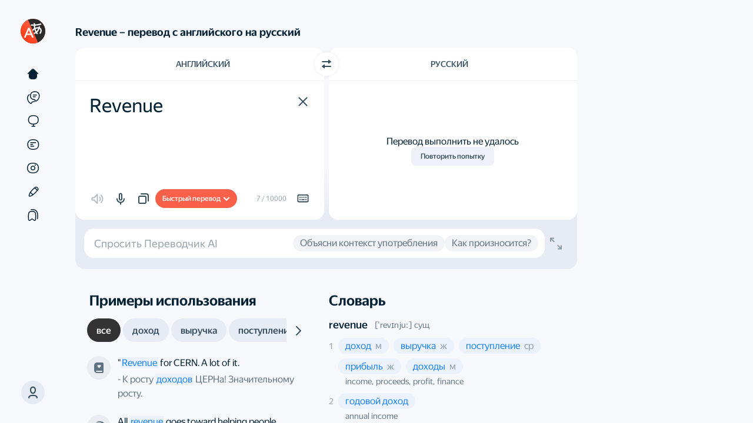

--- FILE ---
content_type: text/html; charset=UTF-8
request_url: https://static-mon.yandex.net/static/optional.js?pid=translate.yandex.ru&script_key=ff8382P5NmzG2ysGCWYgA3agmoIeI3dJb6&reasure=false
body_size: 44
content:
GJMadx3awAPt7SfOpZWQhS/c6c6iGpcG+jaq2TcHVeA=

--- FILE ---
content_type: text/css
request_url: https://yastatic.net/s3/translate/v243.1/dist/styles/bundles/text.react.css
body_size: 41889
content:
.OFKhhe0xfkilA5gA_SVk{display:flex;gap:var(--space_xs);justify-content:flex-start;z-index:1}:root{--scroll-bar-color:#c5c5c5;--scroll-bar-bg-color:transparent;--ai-border:rgba(252,81,51,.2)}.theme-night{--ai-border:#7d3528!important}html:not([class*=theme-night]) .Mhba5LmxgcfZpsV3lG7a:not(.avLPySWkciAC7MYDeaEM){--ai-border:var(--ai-primary)!important}.Mhba5LmxgcfZpsV3lG7a{align-items:flex-end;background-color:var(--bg-default);border-radius:var(--border-radius_xl);box-sizing:border-box;display:flex;gap:var(--space_xs);margin-top:0;max-height:130px;min-height:48px;padding:10px 10px 10px var(--space_m);position:relative;width:100%}.Mhba5LmxgcfZpsV3lG7a.nnmNo0jEUsHxCSzV0rdW{min-height:42px;padding:9px 49px 9px 15px!important}.Mhba5LmxgcfZpsV3lG7a:not(.mKYPMW6WMCTjmxTYyVZA){padding:10px 50px 10px var(--space_m)}.Mhba5LmxgcfZpsV3lG7a:not(.avLPySWkciAC7MYDeaEM){flex:1 0 auto}.Mhba5LmxgcfZpsV3lG7a:after,.Mhba5LmxgcfZpsV3lG7a:before{border-radius:17px;content:"";display:block;height:calc(100% + 2px);left:-1px;position:absolute;top:-1px;transition:opacity .2s;width:calc(100% + 2px);z-index:-1}.Mhba5LmxgcfZpsV3lG7a:before{background:var(--ai-border);opacity:1;z-index:0}.Mhba5LmxgcfZpsV3lG7a.avLPySWkciAC7MYDeaEM:before{background:var(--bg-default);opacity:1}.Mhba5LmxgcfZpsV3lG7a.avLPySWkciAC7MYDeaEM:after{background:var(--ai-border);opacity:0}.l5I4_kr2RFWSgczyB8L0{flex-grow:1;max-height:100%!important;position:relative;z-index:1}.QOAFkwHNzvWdMwODu4t8{background-color:transparent;box-sizing:border-box;color:var(--text-color);font-family:YS Text,sans-serif;font-size:var(--size_l);font-weight:var(--font-weight-regular);height:100%;line-height:var(--line-height-m);overflow-y:auto;resize:none;scrollbar-color:var(--scroll-bar-color) var(--scroll-bar-bg-color);scrollbar-width:thin;vertical-align:middle}.QOAFkwHNzvWdMwODu4t8:-moz-placeholder{text-overflow:ellipsis}.QOAFkwHNzvWdMwODu4t8:placeholder-shown{text-overflow:ellipsis}.QOAFkwHNzvWdMwODu4t8::-moz-placeholder{overflow:hidden;text-overflow:ellipsis;white-space:nowrap}.QOAFkwHNzvWdMwODu4t8::placeholder{overflow:hidden;text-overflow:ellipsis;white-space:nowrap}.Mhba5LmxgcfZpsV3lG7a.nnmNo0jEUsHxCSzV0rdW .QOAFkwHNzvWdMwODu4t8{font-size:var(--size_m);line-height:var(--line-height-s);min-height:var(--space_xl);width:100%}.Mhba5LmxgcfZpsV3lG7a.nnmNo0jEUsHxCSzV0rdW .QOAFkwHNzvWdMwODu4t8::-moz-placeholder{color:var(--text-ghost)}.Mhba5LmxgcfZpsV3lG7a.nnmNo0jEUsHxCSzV0rdW .QOAFkwHNzvWdMwODu4t8::placeholder{color:var(--text-ghost)}.Yug1UkfBgnQYkPK6uB2G{background-color:var(--bg-default);border-radius:var(--border-radius_xl);height:100%;left:0;position:absolute;top:0;width:100%;z-index:0}.YV32P7EMu1cI7Cq45FXE{font-family:YS Text,sans-serif;left:0;max-width:100%;overflow:hidden;pointer-events:none;position:absolute;text-overflow:ellipsis;top:0;-webkit-user-select:none;-moz-user-select:none;user-select:none}.YV32P7EMu1cI7Cq45FXE sup{color:var(--text-secondary)!important;font-family:YS Text,system-ui,sans-serif;font-size:60%;font-weight:500;line-height:0}.Mhba5LmxgcfZpsV3lG7a.nnmNo0jEUsHxCSzV0rdW .YV32P7EMu1cI7Cq45FXE{font-size:var(--size_m)}:root{--notification-animation-duration:0}.akJUIj9ad4heR82SsctQ{pointer-events:none}.VRcycOC3np1Cf4LuHxG9{align-items:center;bottom:var(--space_3xl);display:flex;position:fixed;z-index:var(--layer-toast)}.VRcycOC3np1Cf4LuHxG9.wdkKsuZrMYZx4NYE0yDr{flex-direction:column}.VRcycOC3np1Cf4LuHxG9.wdkKsuZrMYZx4NYE0yDr .ql6E3AM59YSKNvGjAVSX{padding-bottom:var(--space_s)}.VRcycOC3np1Cf4LuHxG9.VG0VNigMprd8WO8aL7eY{flex-direction:column-reverse}.VRcycOC3np1Cf4LuHxG9.VG0VNigMprd8WO8aL7eY .ql6E3AM59YSKNvGjAVSX{padding-top:var(--space_s)}.VRcycOC3np1Cf4LuHxG9.RRNTRgvRdSBo5SeArPMg{bottom:65px;box-sizing:border-box;padding:12px 18px;width:100%}.RRNTRgvRdSBo5SeArPMg .qD4uKs8tEuiGG2HlTZma{width:100%}.qD4uKs8tEuiGG2HlTZma{transition:height var(--notification-animation-duration) ease-out}.RRNTRgvRdSBo5SeArPMg .ql6E3AM59YSKNvGjAVSX{width:100%}.ql6E3AM59YSKNvGjAVSX{transition:opacity var(--notification-animation-duration) ease-out,transform var(--notification-animation-duration) ease-out;width:-moz-fit-content;width:fit-content}.ql6E3AM59YSKNvGjAVSX.wfsNYI1T_zkPIoVoiGke{height:0;opacity:0;overflow:clip}.wdkKsuZrMYZx4NYE0yDr .ql6E3AM59YSKNvGjAVSX.wfsNYI1T_zkPIoVoiGke{transform:translateY(-100%)}.VG0VNigMprd8WO8aL7eY .ql6E3AM59YSKNvGjAVSX.wfsNYI1T_zkPIoVoiGke{transform:translateY(100%)}.ql6E3AM59YSKNvGjAVSX.uw1exEe_bhWV5xXROMCv{opacity:1;transform:translateY(0)}.ql6E3AM59YSKNvGjAVSX.BGIfjqdOFA_auBr0_mjp{height:0;opacity:0}.wdkKsuZrMYZx4NYE0yDr .ql6E3AM59YSKNvGjAVSX.BGIfjqdOFA_auBr0_mjp{transform:translateY(-100%)}.VG0VNigMprd8WO8aL7eY .ql6E3AM59YSKNvGjAVSX.BGIfjqdOFA_auBr0_mjp{transform:translateY(100%)}.ql6E3AM59YSKNvGjAVSX.xnpDBK0RnfH3QcozuIui{display:none}.ZIDBVg0LkKDdEpFnQ34z{align-items:center;background:var(--bg-default-inverse);border-radius:var(--border-radius_m);color:var(--text-primary-inverse);display:flex;padding:4px}.ZIDBVg0LkKDdEpFnQ34z .gazEWTjZUT3LzYRG0AOV{height:var(--space_xl);width:var(--space_xl)}.ZIDBVg0LkKDdEpFnQ34z.zbKf6pHiJYF74YTQxjWg .gazEWTjZUT3LzYRG0AOV{color:var(--text-success)}.ZIDBVg0LkKDdEpFnQ34z.jiuGkodvjvMG3qYZG1KB .gazEWTjZUT3LzYRG0AOV{color:var(--text-alert)}.ZIDBVg0LkKDdEpFnQ34z.u0kajBHiWtY45MR9n0iR{background:var(--bg-brand);justify-content:space-between}.BdyQwIFyqwRqKOUN3EJm{color:var(--text-primary)}.FiSFJik5zfMEzBANWJcw{align-items:center;display:flex;gap:8px;padding:4px 8px}.nka2ll_RszB_Rt_0Nysz{--control-disabled-text:hsla(0,0%,100%,.35);--control-disabled-bg:hsla(0,0%,100%,.05);--control-primary-text:#252427;--control-primary-bg:#fff;--control-primary-text-hover:#252427;--control-primary-bg-hover:#fbfbfb;--control-secondary-text:#fff;--control-secondary-border:#fff;--control-secondary-bg:transparent;--control-secondary-text-hover:#fbfbfb;--control-secondary-border-hover:#fbfbfb;--control-ghost-text:hsla(0,0%,100%,.8);--control-ghost-bg:hsla(0,0%,100%,.08);--control-ghost-text-hover:hsla(0,0%,100%,.8);--control-ghost-bg-hover:hsla(0,0%,100%,.12);--control-clear-text:hsla(0,0%,100%,.8);--control-clear-bg:transparent;--control-clear-text-hover:hsla(0,0%,100%,.8);--control-clear-bg-hover:hsla(0,0%,100%,.04)}html[class*=theme-night] .nka2ll_RszB_Rt_0Nysz{--control-disabled-text:rgba(0,32,51,.3);--control-disabled-bg:rgba(0,32,51,.03);--control-primary-text:#fff;--control-primary-bg:#333;--control-primary-text-hover:#fff;--control-primary-bg-hover:#373737;--control-secondary-text:rgba(0,32,51,.8);--control-secondary-border:rgba(0,32,51,.12);--control-secondary-bg:transparent;--control-secondary-text-hover:rgba(0,32,51,.8);--control-secondary-border-hover:rgba(0,32,51,.24);--control-ghost-text:rgba(0,32,51,.8);--control-ghost-bg:rgba(92,121,177,.1);--control-ghost-text-hover:rgba(0,32,51,.8);--control-ghost-bg-hover:rgba(92,121,177,.16);--control-clear-text:rgba(0,32,51,.8);--control-clear-bg:transparent;--control-clear-text-hover:rgba(0,32,51,.8);--control-clear-bg-hover:rgba(0,42,104,.04)}.QgcUAaYkWvpywyVMbqz_{align-items:center;border:none;box-sizing:border-box;cursor:pointer;display:flex;flex-direction:row;font-weight:var(--font-weight-medium);justify-content:center;position:relative;text-align:center;transition:background-color .25s ease,color .2s ease,border-color .2s ease;-webkit-user-select:none;-moz-user-select:none;user-select:none;will-change:translatex}.QgcUAaYkWvpywyVMbqz_:not(.state-tab-focused){outline:none}.QgcUAaYkWvpywyVMbqz_:disabled{background-color:var(--control-disabled-bg);border:none;cursor:not-allowed}.QgcUAaYkWvpywyVMbqz_:disabled,.QgcUAaYkWvpywyVMbqz_:disabled>*{color:var(--control-disabled-text)}.VHse5aPuI4qAjQGgAgA7{background-color:var(--control-primary-bg);color:var(--control-primary-text)}.e3S7xdq0Y933OlCsuLAq{background-color:var(--control-secondary-bg);border:1px solid var(--control-secondary-border);color:var(--control-secondary-text)}.yG8Fw6LUN3qVbI2jmnuv{background-color:var(--control-ghost-bg);color:var(--control-ghost-text)}.MtljmOE6byX8dZQkNwPm{color:var(--control-clear-text)}.MtljmOE6byX8dZQkNwPm,.MtljmOE6byX8dZQkNwPm:disabled{background-color:var(--control-clear-bg)}.x7SlT15sjwhWzEvwfJCg{font-size:var(--size_l);height:var(--button_size_xl);padding:0 var(--space_2xl)}.x7SlT15sjwhWzEvwfJCg.TGjwKSbL3A62qqLbZenq{height:var(--button_size_xl);min-height:var(--button_size_xl);min-width:var(--button_size_xl);padding:0;width:var(--button_size_xl)}.x7SlT15sjwhWzEvwfJCg.TGjwKSbL3A62qqLbZenq svg{height:var(--space_xl);width:var(--space_xl)}.bwUi0AoOzcGurVmWw1Ax{font-size:var(--size_s);height:var(--button_size_l);padding:0 var(--space_xl)}.bwUi0AoOzcGurVmWw1Ax.TGjwKSbL3A62qqLbZenq{height:var(--button_size_l);min-height:var(--button_size_l);min-width:var(--button_size_l);padding:0;width:var(--button_size_l)}.bwUi0AoOzcGurVmWw1Ax.TGjwKSbL3A62qqLbZenq svg{height:var(--space_xl);width:var(--space_xl)}.tqey9DNbpwORvRapZDFp{font-size:var(--size_xs);height:var(--button_size_m);padding:0 var(--space_m)}.tqey9DNbpwORvRapZDFp.TGjwKSbL3A62qqLbZenq{height:var(--button_size_m);min-height:var(--button_size_m);min-width:var(--button_size_m);padding:0;width:var(--button_size_m)}.tqey9DNbpwORvRapZDFp.TGjwKSbL3A62qqLbZenq svg{height:var(--space_m);width:var(--space_m)}.D60WST97iFKztRiXb3oD{font-size:var(--size_xs);height:var(--button_size_s);padding:0 var(--space_xs)}.D60WST97iFKztRiXb3oD.TGjwKSbL3A62qqLbZenq{height:var(--button_size_s);min-height:var(--button_size_s);min-width:var(--button_size_s);padding:0;width:var(--button_size_s)}.D60WST97iFKztRiXb3oD.TGjwKSbL3A62qqLbZenq svg{height:var(--space_s);width:var(--space_s)}.J6r7d9cwBr7iZCBFBlyl{border-radius:var(--border-radius_m)}.cpmmAK_nlIJAFM_KCq_c{border-radius:var(--border-radius_max)}.IyRz2bRvFprv_brMqW53{border-radius:0}.luKL4YKYfNpUTbjKdHAc{border-radius:var(--border-radius_max) 0 0 var(--border-radius_max)}.G66yw3beVxGr2aU7Izg2{border-radius:0 var(--border-radius_max) var(--border-radius_max) 0}.Aqzh9cQP4GsEIbRt3Kfb{border-radius:var(--border-radius_m) 0 0 var(--border-radius_m)}.NYhslnIRJPJtShdpOJEE{border-radius:0 var(--border-radius_m) var(--border-radius_m) 0}.pguj56BziJxXrmqIPtgg{width:100%}.uSZQkhIpVeZgJbKFiYXw{font-weight:inherit;height:auto;padding:0}.uSZQkhIpVeZgJbKFiYXw,.uSZQkhIpVeZgJbKFiYXw:hover{background-color:inherit;color:inherit}.yJL6p4VoWF_b2v5MRVJs{pointer-events:none}.isqIQfcIWDH673ry7oiW{pointer-events:all}@media (hover:hover){.MtljmOE6byX8dZQkNwPm:hover{background-color:var(--control-clear-bg-hover);color:var(--control-clear-text-hover)}.MtljmOE6byX8dZQkNwPm:disabled:hover{background-color:var(--control-clear-bg)}.yG8Fw6LUN3qVbI2jmnuv:hover{background-color:var(--control-ghost-bg-hover);color:var(--control-ghost-text-hover)}.e3S7xdq0Y933OlCsuLAq:hover{border:1px solid var(--control-secondary-border-hover);color:var(--control-secondary-text-hover)}.VHse5aPuI4qAjQGgAgA7:hover{background-color:var(--control-primary-bg-hover);color:var(--control-primary-text-hover)}.QgcUAaYkWvpywyVMbqz_:disabled:hover{background-color:var(--control-disabled-bg);border:none;color:var(--control-disabled-text)}.uSZQkhIpVeZgJbKFiYXw,.uSZQkhIpVeZgJbKFiYXw:hover{background-color:inherit;color:inherit}}.Ji84QvqlvzNg2HFMLQMY{font-size:var(--size_2xs)}.kN9nEsbPFL9csx2s8jUw{font-size:var(--size_xs)}.dC7ro6ATRKzbOWe9Xvhy{font-size:var(--size_s)}.NwslJhSesN1suNpBe4hy{font-size:var(--size_m)}.UUyPHTegkhe_Cjyxuy8g{font-size:var(--size_l)}.zZoOE8_4jzHjrzo3eQp8{font-size:var(--size_xl)}.Nu5oHBnoIsaNGxp45Iup{font-size:var(--size_2xl)}.XSMabNaRNfMcHDcpp6TY{font-size:var(--size_3xl)}.WR4C2h_65Nd67ZkPmI5Q{font-size:var(--size_4xl)}.nlpSvH1ox3dK7hCewZLE{font-size:var(--size_5xl)}.FswHWtqxxkMfj0Eot80P{font-size:var(--size_6xl)}.xAGRT_hGm3CvKQsC2uA5{line-height:var(--line-height-2xs)}.wys8db2rsYt2l5vK9OFU{line-height:var(--line-height-xs)}.m6g4lMwYJoFhqAUBJ0gv{line-height:var(--line-height-s)}.JMbI16FlCY75CtzsvJdu{line-height:var(--line-height-m)}.k5tNTzmjSqj4LGa7bmBW{line-height:var(--line-height-l)}.yXEd4FnrbWrOn90iPpEl{line-height:var(--line-height-xl)}.XIDYGWsoTGAEBIcv3FkQ{font-weight:var(--font-weight-regular)}.GWdlmDl_e53PaYXcufqO{font-weight:var(--font-weight-medium)}._MAh6zxzDbiLXneAEhMP{font-weight:var(--font-weight-semibold)}.sSImPU7mc11Du7Lu56pj{font-weight:var(--font-weight-bold)}.YrEYeqPS_UPLU4JgRSnt{font-style:normal}.apnlf38NYDBn8VCwHmwi{font-style:italic}.WVKILjD3CEthaj02c772{font-style:oblique}.GazULuqudfbgwYxw6uMI{text-align:start}.BLyDfcL_FeB5cYWe4Y3N{text-align:center}.eNfouRxkuxY3gWRqVlkX{text-align:end}.cNknBpqTY18PM6dbShwK{text-transform:uppercase}.cYavHZWmqbDtl1jz1mpu{text-transform:lowercase}.tRlVvkblp0AHV2yLqCf8{font-style:italic}.lia4ErLVlRoMlTDKxAFy{width:100%}.WrVMUyhIcBb1OOKZSjOk{cursor:pointer}.SLlFVyuPm9VIvRc0m8EY{-webkit-user-select:none;-moz-user-select:none;user-select:none}.Mrphoe76dF_2Qsh9PgQ9{color:var(--text-primary)}.qIJWyevIy1IpvUAON0mw{color:var(--text-primary-inverse)}.pRLjXL4DRFq0fALmDxJb{color:var(--text-secondary)}.HukfUEQbUd6Yo4zJgulk{color:var(--text-alert)}.QdkAaA3eePaFdv1dQLcp{color:var(--text-warning)}.W_wegKXL5fXNo7MOhZu5{color:var(--text-success)}.UNCydH2xUalzJvRai9Vr{color:var(--text-ghost)}.sGf1XyGAPLOxl2tiv3l6{color:var(--control-ghost-text)}.oZ91cCBa155fRPh3veLE{color:var(--text-link)}.oZ91cCBa155fRPh3veLE:hover{color:var(--text-link-hover)}.wgIx5ST10cNNZOueVSLm{color:var(--control-disabled-text)}.W1bGtb3nD609xvoyx1yr{color:var(--text-ghost)}.W1bGtb3nD609xvoyx1yr:hover{color:var(--text-link-hover)}.zugOZptV1eaxlLRm3Vy6{color:var(--control-primary-text)}.kBiUeRk59H4Vu9Qdz5w6{color:var(--control-text)}.gk4nkc10Dv1DaucYGrr3{color:inherit}.oH_mf6p88QlrhU9_6AmV{letter-spacing:var(--spacing_l)}.I0ggSt694JNuIOtuUrKW{letter-spacing:var(--spacing_m)}.vmTiUnHuVauYKTc8JJG2{letter-spacing:var(--spacing_s)}.Wnc2210NQmRzwbxR4kv2{letter-spacing:var(--spacing_xs)}.GZHO8xV8rEfuWzso2N04{text-decoration-line:none}.QaMUECKqAs8wEcQ_Unwh{text-decoration-line:underline}.zsKeDbwG4HtXKzx6ZQYA{text-decoration-line:overline}.PiGOuDNkibbwAhRtAavJ{text-decoration-line:line-through}.SNV4Fi0YUQbaCGPS7AZL{text-wrap:inherit}.z2TDWhHKO6cugivtab0B{text-wrap:wrap}.R717GFllXwhb7Pkxqtji{text-wrap:nowrap}.FbVJjN6Hn_SkO0brKm6Q[lang=sjn]{font-family:Tengwar Annatar,Arial,Helvetica,sans-serif}.FbVJjN6Hn_SkO0brKm6Q[lang=mns]{font-family:Arial,Helvetica,sans-serif}.FbVJjN6Hn_SkO0brKm6Q[lang=am]{font-family:GF Zemen Unicode,Arial,Helvetica,sans-serif}.FbVJjN6Hn_SkO0brKm6Q[lang=my]{font-family:Noto Sans Myanmar,Arial,Helvetica,sans-serif}.aVVeVExpb1VCI_CfRc53{background:var(--control-disabled-bg);border-radius:16px;box-sizing:border-box;display:flex;gap:8px;justify-content:space-between;padding:10px 10px 10px 16px;width:100%}.aVVeVExpb1VCI_CfRc53.LqxCfgaJbFBO_DiUvmth{justify-content:center}.CyNauOOKpHKvGxGgknY5{color:var(--control-disabled-text)!important;font-family:YS Text,sans-serif;max-width:calc(100% - 70px);overflow:hidden;pointer-events:none;text-overflow:ellipsis;-webkit-user-select:none;-moz-user-select:none;user-select:none}:root{--bg-limit-btn-default:linear-gradient(84.87deg,rgba(252,78,47,.12) 7.2%,rgba(253,214,255,.4) 93.83%)}.theme-night{--bg-limit-btn-default:linear-gradient(84.87deg,#3b1c16 7.2%,#3c0a19 93.83%)}.EUGQPTBxdYnVpAMfREKv{opacity:.5}.FYKwfkCeyRI3JjQyLVBW{max-width:300px!important}.IGFBwctzJMXNisxjtlJv{height:28px!important;min-height:28px!important;min-width:28px!important;width:28px!important}.IGFBwctzJMXNisxjtlJv>svg{height:12px!important;width:12px!important}.IGFBwctzJMXNisxjtlJv.rZo5heUk_2AQzQepg8FL:hover{background:var(--bg-limit-btn-default)}.IGFBwctzJMXNisxjtlJv.TZ6OPtYpxhCiOk4nNXFg,.IGFBwctzJMXNisxjtlJv.TZ6OPtYpxhCiOk4nNXFg:hover{background:var(--bg-warning)}.tippy-box[data-animation=fade][data-state=hidden]{opacity:0}[data-tippy-root]{max-width:calc(100vw - 10px)}.tippy-box{background-color:#333;border-radius:4px;color:#fff;font-size:14px;line-height:1.4;outline:0;position:relative;transition-property:transform,visibility,opacity;white-space:normal}.tippy-box[data-placement^=top]>.tippy-arrow{bottom:0}.tippy-box[data-placement^=top]>.tippy-arrow:before{border-top-color:initial;border-width:8px 8px 0;bottom:-7px;left:0;transform-origin:center top}.tippy-box[data-placement^=bottom]>.tippy-arrow{top:0}.tippy-box[data-placement^=bottom]>.tippy-arrow:before{border-bottom-color:initial;border-width:0 8px 8px;left:0;top:-7px;transform-origin:center bottom}.tippy-box[data-placement^=left]>.tippy-arrow{right:0}.tippy-box[data-placement^=left]>.tippy-arrow:before{border-left-color:initial;border-width:8px 0 8px 8px;right:-7px;transform-origin:center left}.tippy-box[data-placement^=right]>.tippy-arrow{left:0}.tippy-box[data-placement^=right]>.tippy-arrow:before{border-right-color:initial;border-width:8px 8px 8px 0;left:-7px;transform-origin:center right}.tippy-box[data-inertia][data-state=visible]{transition-timing-function:cubic-bezier(.54,1.5,.38,1.11)}.tippy-arrow{color:#333;height:16px;width:16px}.tippy-arrow:before{border-color:transparent;border-style:solid;content:"";position:absolute}.tippy-content{padding:5px 9px;position:relative;z-index:1}.tippy-box[data-animation=scale-subtle][data-placement^=top]{transform-origin:bottom}.tippy-box[data-animation=scale-subtle][data-placement^=bottom]{transform-origin:top}.tippy-box[data-animation=scale-subtle][data-placement^=left]{transform-origin:right}.tippy-box[data-animation=scale-subtle][data-placement^=right]{transform-origin:left}.tippy-box[data-animation=scale-subtle][data-state=hidden]{opacity:0;transform:scale(.8)}.tippy-box[data-animation=shift-toward][data-state=hidden]{opacity:0}.tippy-box[data-animation=shift-toward][data-state=hidden][data-placement^=top]{transform:translateY(-10px)}.tippy-box[data-animation=shift-toward][data-state=hidden][data-placement^=bottom]{transform:translateY(10px)}.tippy-box[data-animation=shift-toward][data-state=hidden][data-placement^=left]{transform:translateX(-10px)}.tippy-box[data-animation=shift-toward][data-state=hidden][data-placement^=right]{transform:translateX(10px)}.neBLecRI8BvvHtaPDRLJ{border-radius:var(--border-radius_m);box-sizing:border-box;font-size:var(--size_m);line-height:var(--line-height-s);opacity:1;padding:var(--space_s);position:relative;transition:opacity,visibility,transform;visibility:visible}.neBLecRI8BvvHtaPDRLJ>div{padding:0}.neBLecRI8BvvHtaPDRLJ.azYknlXhT_HAVkTUaFkI{background:var(--bg-default-inverse);color:var(--control-primary-text)}.neBLecRI8BvvHtaPDRLJ.azYknlXhT_HAVkTUaFkI>:nth-child(2){color:var(--bg-default-inverse)}.neBLecRI8BvvHtaPDRLJ.ta7b8RSaoAKkdJiNcbkd{background:var(--bg-default);color:var(--text-primary)}.neBLecRI8BvvHtaPDRLJ.ta7b8RSaoAKkdJiNcbkd>:nth-child(2){color:var(--bg-default)}.neBLecRI8BvvHtaPDRLJ.dR2SigIn0GO3_pCd1fmE{background-color:var(--bg-brand);color:#fff}.neBLecRI8BvvHtaPDRLJ.dR2SigIn0GO3_pCd1fmE>:nth-child(2){color:var(--bg-brand)}.gv5X7XyFaL6LFdxmClYK{padding:var(--space_m) var(--space_s) var(--space_s) var(--space_s)}.Mj4wQVO7hC5UhXiHptI3{animation:YTEZSfj_Ikpuhgk_xC4i .2s ease-in-out;aspect-ratio:1/1;background:#fc5133;bottom:var(--space_xs);color:#fff!important;max-height:none!important;max-width:none!important;min-height:0!important;min-height:auto!important;min-width:0!important;min-width:auto!important;position:absolute;right:10px;transition:all .2s;width:auto!important;z-index:1}.Mj4wQVO7hC5UhXiHptI3:active{transform:scale(.97)}.Mj4wQVO7hC5UhXiHptI3.vh3UXEjMle68CaYLeCNp{bottom:5px;height:32px!important;right:6px;width:32px!important}.Mj4wQVO7hC5UhXiHptI3.vh3UXEjMle68CaYLeCNp svg{height:16px!important;width:16px!important}.Mj4wQVO7hC5UhXiHptI3:hover{background:#fa4424}.Mj4wQVO7hC5UhXiHptI3.yT_LvKKn38aG6I7jOEwH{background:var(--control-disabled-bg);color:var(--control-disabled-text);cursor:default}@keyframes YTEZSfj_Ikpuhgk_xC4i{0%{opacity:0;transform:scale(.5)}to{opacity:1;transform:scale(1)}}.rQD0uG79L5C1HMFDjRi4{animation:iMIDIW67QNGogs_DrhVB .2s ease-in-out;background:#fc5133;bottom:var(--space_xs);max-height:none!important;max-width:none!important;min-height:0!important;min-height:auto!important;min-width:0!important;min-width:auto!important;position:absolute;right:10px;transition:all .2s;width:auto!important;z-index:1}.rQD0uG79L5C1HMFDjRi4.lmq69K3l0P_OwWRjI8Kp{bottom:5px;height:32px!important;right:6px;width:32px!important}.L5tl4mf4Y7CBQqRJJHBW{background:#fff;border-radius:4px;content:"";height:16px;position:absolute;width:16px}.rQD0uG79L5C1HMFDjRi4:active{transform:scale(.97)}.rQD0uG79L5C1HMFDjRi4:hover{background:#fa4424}@keyframes iMIDIW67QNGogs_DrhVB{0%{opacity:0;transform:scale(.5)}to{opacity:1;transform:scale(1)}}.OrLQMZoMpNR43c8Kqbb3{align-items:center;background-color:var(--bg-tone)!important;display:flex;justify-content:center}.DB1zqz26CZ6RKbb87LF9{padding:calc(var(--space_l) + var(--space_xs)) var(--space_l) var(--space_l);width:400px}.bnOpzwANtp8UyXKLOS1M{position:absolute;right:var(--space_2xs);top:var(--space_2xs)}.dNX4i8QyLUpFV4tgw9hV{display:flex;justify-content:center;padding:var(--space_s) 0}.J77y_lpcTOMAPdw1jlNJ{display:flex;flex-direction:column;gap:var(--space_xl)}.bZshP_Uan2lwBoAyhswv,.ni9hRY5PWZzFSn81gQR4{display:flex;flex-direction:column;gap:var(--space_xs)}.HNywfy2lYA6y_qCQLupg{background:var(--bg-default);border-radius:var(--border-radius_l);box-shadow:var(--block-shadow);box-sizing:border-box;outline:none;overflow:auto;padding:var(--space_m);position:absolute}.r3tN6SmdccKzzNZX5IDx{background-color:transparent;bottom:0;left:0;opacity:0;position:fixed;right:0;top:0;transition:opacity .5s ease,visibility 0s 0s;visibility:hidden;z-index:var(--layer-sticky-popup)}.w8ZVqe9f7dBP6eyMTkAE{opacity:1;visibility:visible}.m7nhn3guGlm2nUfdon2w{opacity:0;transition:opacity .3s ease,visibility 0s .3s;visibility:hidden}.PmlXDtzX3rD611U0nk4c{background:var(--bg-default)}.dyRpxHh2OEj361trUOqT{height:40px;width:40px}.cO64oRNZha2hIfeDjZ0B{animation:XIvnniRdiiM09fJDrb9T 1s ease-in-out infinite;background:var(--control-ghost-bg);border-radius:20px}.CMquos3FhCqutDMRTlw_{align-items:center;border-radius:16px;box-sizing:border-box;display:flex;gap:4px;height:48px;justify-content:space-between;overflow:hidden;padding:0 10px 0 16px;width:100%}.isaLSuw_DEyrFcUasKTw{height:20px;max-width:243px;min-width:20px;width:100%}.GpWQfN9YbFllwyMLgDZE{height:28px}.mx7CvfhMO83tEF82yxVi{display:flex;gap:4px}@keyframes XIvnniRdiiM09fJDrb9T{0%{opacity:1}50%{opacity:.5}to{opacity:1}}:root{--bg-gradient-fake:linear-gradient(180deg,#f7f8fb 50%,var(--bg-transparent) 100%);--bg-c3po-default:var(--control-ghost-bg);--bg-gradient-hover:linear-gradient(84.87deg,rgba(252,78,47,.12) 7.2%,rgba(255,192,212,.4) 93.83%)}.theme-night{--bg-gradient-fake:linear-gradient(180deg,#121214 50%,var(--bg-transparent) 100%);--bg-c3po-default:#1a1a1d;--bg-gradient-hover:linear-gradient(84.87deg,#3b1c16 7.2%,#3c0a19 93.83%)}.qnoRtOFPkbOvIIKVrAnw{align-items:flex-end;box-sizing:border-box;display:flex;gap:var(--space_m);justify-content:space-between;padding:var(--space_m) var(--space_m) var(--space_l)}.LKyvYUlm9e_xl0TFAnDy,.TJySDcNr61spx9WBB_Mf,.qnoRtOFPkbOvIIKVrAnw{border-radius:0 0 var(--border-radius_xl) var(--border-radius_xl);width:100%}.LKyvYUlm9e_xl0TFAnDy,.TJySDcNr61spx9WBB_Mf{bottom:0;content:"";display:block;height:calc(100% + 200px);left:0;position:absolute;transition:opacity .4s;z-index:-2}.LKyvYUlm9e_xl0TFAnDy{background:var(--bg-c3po-default);opacity:1}.TJySDcNr61spx9WBB_Mf{background:var(--bg-gradient-hover);opacity:0}.qnoRtOFPkbOvIIKVrAnw:not(.s1clcZBbIUKz3MUA_7px):focus-within .LKyvYUlm9e_xl0TFAnDy,.qnoRtOFPkbOvIIKVrAnw:not(.s1clcZBbIUKz3MUA_7px):hover .LKyvYUlm9e_xl0TFAnDy{opacity:0}.qnoRtOFPkbOvIIKVrAnw:not(.s1clcZBbIUKz3MUA_7px):focus-within .TJySDcNr61spx9WBB_Mf,.qnoRtOFPkbOvIIKVrAnw:not(.s1clcZBbIUKz3MUA_7px):hover .TJySDcNr61spx9WBB_Mf{opacity:1}.qnoRtOFPkbOvIIKVrAnw:not(.s1clcZBbIUKz3MUA_7px):focus-within label:before,.qnoRtOFPkbOvIIKVrAnw:not(.s1clcZBbIUKz3MUA_7px):hover label:before{opacity:0}.qnoRtOFPkbOvIIKVrAnw:not(.s1clcZBbIUKz3MUA_7px):focus-within label:after,.qnoRtOFPkbOvIIKVrAnw:not(.s1clcZBbIUKz3MUA_7px):hover label:after{opacity:1}.qnoRtOFPkbOvIIKVrAnw:before{background:var(--bg-gradient-fake);content:"";height:200px;left:0;pointer-events:none;position:absolute;top:-200px;width:100%;z-index:-1}.jkY_kYz9qtcCrm0pUR2z{flex:0 0 40px;height:40px;margin-bottom:4px;width:40px}.qnoRtOFPkbOvIIKVrAnw.s1clcZBbIUKz3MUA_7px .xuChIMSo6qzCY_7wBr67{overflow:hidden}.xuChIMSo6qzCY_7wBr67{display:flex;justify-content:center;max-width:815px;width:100%}.xuChIMSo6qzCY_7wBr67.jCtx78DbC1tTZ9Za_ztU{max-width:100%}.EjWXkZw52KeeX6V95NCv{align-items:center;display:flex;gap:12px;height:48px}.Q3ds21RalmdWUxpmNIy7{height:16px;width:16px}.NMREenpiDXej1u7TJjNk{align-items:center;display:flex;gap:8px}.mG2ok0MWhzwXu6rqOjK0{color:var(--text-ghost)}.mG2ok0MWhzwXu6rqOjK0:hover{color:var(--text-primary)}.j8tUnMWMmSpFQUKIhFAw{cursor:default;margin-left:0;margin-right:auto}.iJurEyelPnUfVW2qV2Ug{color:var(--text-ghost);height:28px!important;transition:color var(--transition-duration_m);width:28px!important}.iJurEyelPnUfVW2qV2Ug.zAGzsE0_Jbo0kvoOXt2B circle{fill:var(--control-disabled-text)!important}.w48S8coCFPq6RxQA3tL8{flex:0 0 57px;height:57px;width:57px}.LQH4P6WZTRPQaOE9D_ZY{flex:0 0 35px;height:35px;width:35px}.LmGxauTI1J74bQwEf__R{overflow-x:auto;scrollbar-width:none;-ms-overflow-style:none}.skRhX9Yl2NKDJX4_vl1A{border:1px solid var(--bg-border);border-radius:12px}.xdq8amB0rhQrjQ82J0D0{border-collapse:collapse;border-radius:12px;border-spacing:0;font-size:18px;overflow-x:auto;scrollbar-width:none;text-align:left;width:100%;-ms-overflow-style:none}.xdq8amB0rhQrjQ82J0D0::-webkit-scrollbar{display:none}.xdq8amB0rhQrjQ82J0D0 td,.xdq8amB0rhQrjQ82J0D0 th{border-bottom:1px solid var(--bg-border);color:var(--text-secondary);padding:12px 15px}.xdq8amB0rhQrjQ82J0D0 th{color:var(--text-primary);font-weight:600}.xdq8amB0rhQrjQ82J0D0 th,.xdq8amB0rhQrjQ82J0D0 tr:nth-child(2n){background-color:var(--bg-ghost)}.xdq8amB0rhQrjQ82J0D0 tr:hover{background-color:var(--control-ghost-bg-hover)}.xdq8amB0rhQrjQ82J0D0 tr:last-child td{border-bottom:0}.xdq8amB0rhQrjQ82J0D0 caption{caption-side:bottom;color:#666;font-style:italic;padding:10px}.xdq8amB0rhQrjQ82J0D0 td:first-child,.xdq8amB0rhQrjQ82J0D0 td:last-child,.xdq8amB0rhQrjQ82J0D0 th:first-child,.xdq8amB0rhQrjQ82J0D0 th:last-child{border-radius:0}.xdq8amB0rhQrjQ82J0D0 th:first-child{border-top-left-radius:12px}.xdq8amB0rhQrjQ82J0D0 th:last-child{border-top-right-radius:12px}.xdq8amB0rhQrjQ82J0D0 tr:last-child td:first-child{border-bottom-left-radius:12px}.xdq8amB0rhQrjQ82J0D0 tr:last-child td:last-child{border-bottom-right-radius:12px}.SGuL9Jd4zK0hWXYuRwAJ{border:1px solid var(--bg-border);border-radius:16px;display:flex;flex-flow:row nowrap;gap:8px;padding:8px}.SGuL9Jd4zK0hWXYuRwAJ.E87OW9LbleIp7u3LmehA{border-radius:8px;box-sizing:border-box;justify-content:space-between;width:100%}.n8h4bWXXrYy9mZd_Qtxe{align-items:center;display:flex;flex-flow:row nowrap;gap:8px;padding:0 8px}.n8h4bWXXrYy9mZd_Qtxe svg{color:var(--text-alert);height:16px;width:16px}.V_iNU4ZaXmwKt6Be1EHs{align-items:center;background-color:var(--bg-tone);display:flex;justify-content:center}.BT9cGBhAf8hzPXj2vdiK{padding:calc(var(--space_l) + var(--space_xs)) var(--space_l) var(--space_l);width:400px}.iVztmrmlPF9pi7LJv79O{display:flex;flex-direction:column;gap:var(--space_l)}.R0QAc983Y968QtLMBdiu{position:absolute;right:var(--space_2xs);top:var(--space_2xs)}.yiDWSugRrkdBJFVK2R4w{display:flex;flex-direction:column;gap:var(--space_m)}.YT74GGLstlzE62rLQx97{background:var(--control-bg);border-radius:var(--space_xs);padding:var(--space_m) var(--space_l)}.IRcmDs8W0FYT_nsnKskA{align-items:center;cursor:pointer;display:inline-flex;position:relative}input[type=checkbox].RA6WlmgVdoPmb8FBJb6A{overflow:hidden;position:absolute;clip:rect(0 0 0 0);clip-path:inset(50%);height:1px;white-space:nowrap;width:1px}.MrwGz6YYfXpuUXxB761f{align-items:center;background:var(--bg-default);border:2px solid var(--control-secondary-border);border-radius:var(--border-radius_xs);box-sizing:border-box;display:flex;justify-content:center;position:relative;transition:background-color .25s ease,color .2s ease,border-color .2s ease}.MrwGz6YYfXpuUXxB761f:hover{border:2px solid var(--control-secondary-border-hover)}.MrwGz6YYfXpuUXxB761f.G2jBOx_NtgffM0PPaZjC{background:var(--control-primary-bg);border:2px solid var(--control-primary-bg)}.MrwGz6YYfXpuUXxB761f.G2jBOx_NtgffM0PPaZjC:hover{background:var(--control-primary-bg-hover)}.MrwGz6YYfXpuUXxB761f+.b4rnY7pOJ08mkwCHo3CZ{margin-left:var(--space_xs)}.MrwGz6YYfXpuUXxB761f.ZSE8qYQEWCCdPYPFCU7C{height:28px;width:28px}.MrwGz6YYfXpuUXxB761f.DpGTRYGKRGbex2XUcjWg{height:20px;width:20px}.BsRZuNR4EKMLQKAAJvxI,.MrwGz6YYfXpuUXxB761f.q4_GAn81HBy9VKJXGj3j{height:16px;width:16px}.BsRZuNR4EKMLQKAAJvxI{color:var(--control-primary-text);display:flex;opacity:0;position:absolute;transition:opacity .25s ease}.BsRZuNR4EKMLQKAAJvxI.G2jBOx_NtgffM0PPaZjC{opacity:1}.b4rnY7pOJ08mkwCHo3CZ{-webkit-user-select:none;-moz-user-select:none;user-select:none}.oIcxhXuXu8jfvhnXGqBs{background-color:var(--bg-tone-bottom-sheet)!important}.TL9iS0B5b7hg6G2jnMX8>*{height:12px!important}.fQPgqNAZYUPj6T9jMWTa{background-color:var(--bg-accent)!important}.HMBl6iNs3xY6ijxtkzl9{background-color:var(--bg-default);border-radius:15px;display:flex;flex-direction:column;gap:var(--space_m);margin-top:12px;padding:var(--space_m)}.v1qnhzB_L36OrSMiin2I{align-items:flex-start;display:flex}.Sohox7BUOnvTW3G23Tbi{display:flex;gap:20px;padding:34px 20px 16px;position:relative}.GL7hniIT8LgWyIqBkAF4{position:absolute;right:var(--space_l);top:var(--space_xl)}.KcYMilLgdhPPmQdjUXWq{background:var(--control-bg);border-radius:var(--space_xs);color:var(--control-text);padding:var(--space_m) var(--space_l)}.vLLPQxyKVTWms9RhcctJ{display:flex;justify-content:flex-start;width:100%}.BonskYSE2Tk0F10xJF40{align-items:flex-start;display:flex;flex-direction:column;gap:12px;margin-bottom:auto}.mTolqz4nmsWjpuonBeoK{display:flex;flex-direction:column;gap:var(--space_s);max-width:100%;overflow-wrap:anywhere}.mTolqz4nmsWjpuonBeoK:not(.nYFhPb2bUrrltpsWaLp4){align-items:flex-end;flex-direction:row}.Dyf8B0tZicWoefC1gSus{align-items:center;display:flex;flex:0 0 28px;height:28px;justify-content:center;width:28px}.cIHR7DCFc71fBTvS2eWV{flex:0 0 57px;height:57px;width:57px}.ZG7exyV5u3ibOvTxuqU9{flex:0 0 35px;height:35px;width:35px}.qS2lMeLapFAXfIMHQYNS.nYFhPb2bUrrltpsWaLp4{max-width:none}.qS2lMeLapFAXfIMHQYNS{display:flex;flex-direction:row;gap:var(--space_s);line-height:var(--line-height_m);max-width:calc(100% - 160px)}.qS2lMeLapFAXfIMHQYNS,.qS2lMeLapFAXfIMHQYNS li,.qS2lMeLapFAXfIMHQYNS p{font-family:YS Text,sans-serif;font-size:var(--size_m);font-weight:var(--font-weight-regular)}.qS2lMeLapFAXfIMHQYNS li,.qS2lMeLapFAXfIMHQYNS p{color:var(--text-primary);font-style:normal;line-height:var(--line-height-m);text-decoration-line:none;text-wrap:inherit}.qS2lMeLapFAXfIMHQYNS p+ul{margin-top:0;padding-top:0}.qS2lMeLapFAXfIMHQYNS ol,.qS2lMeLapFAXfIMHQYNS ul{align-items:flex-start;display:flex;flex-flow:column nowrap;gap:12px;padding-left:var(--space_3xl)}.qS2lMeLapFAXfIMHQYNS ul>li{list-style:disc}.I0A2HdzhKn1tyDtp9XDe{display:flex;justify-content:flex-start}.I0A2HdzhKn1tyDtp9XDe.XqJhlvcuIY9qxVQtGof1{visibility:hidden}.Zk5x8PPbP7Ouhb3emwQj{animation:W33xtg5l6nNYVJWmayDw .2s ease-in-out;display:flex;gap:0}.Zk5x8PPbP7Ouhb3emwQj.LXPVyRhRx4PwBuM_UOQg{gap:var(--space_xs)}.Zk5x8PPbP7Ouhb3emwQj:not(.LXPVyRhRx4PwBuM_UOQg) svg{height:var(--space_l);width:var(--space_l)}@keyframes W33xtg5l6nNYVJWmayDw{0%{opacity:0;transform:scale(.9)}to{opacity:1;transform:scale(1)}}.FWUMvmJH6UyAinac87XK{display:flex;font-family:YS Text,sans-serif;justify-content:center;width:100%}.FWUMvmJH6UyAinac87XK.H8uYGRUPxXOVLpumvN2I{box-sizing:border-box;padding:0 15px}.FWUMvmJH6UyAinac87XK.VYe6Ku2HDLBdCoX410hv{max-width:calc(100% - 15px)}.Jl9FFe7sYlNKIwH9Zvle{position:relative}.Hm4Zec_6ioBS4PGi3Od2{align-items:stretch;border:1px solid var(--bg-border);border-radius:var(--border-radius_l);box-sizing:border-box;display:flex;flex:0 0 auto;flex-wrap:nowrap;margin:0 40px}.A4GJtZ8y_hCoJ9bAMsvH{box-sizing:border-box;display:inline-block;overflow-wrap:anywhere;overflow-y:hidden;padding:var(--space_s) var(--space_m);scrollbar-width:none;vertical-align:text-top;-ms-overflow-style:none;white-space:pre-wrap}.A4GJtZ8y_hCoJ9bAMsvH::-webkit-scrollbar{display:none}.uSTPoRwBoS9BfAzoZvGO{background-color:var(--bg-ghost)}.Hm4Zec_6ioBS4PGi3Od2:not(.H8uYGRUPxXOVLpumvN2I){flex-direction:row;max-height:200px;max-width:560px;min-width:320px}.Hm4Zec_6ioBS4PGi3Od2:not(.H8uYGRUPxXOVLpumvN2I) .uSTPoRwBoS9BfAzoZvGO{border-radius:0 var(--border-radius_l) var(--border-radius_l) 0}.Hm4Zec_6ioBS4PGi3Od2:not(.H8uYGRUPxXOVLpumvN2I) .A4GJtZ8y_hCoJ9bAMsvH{flex:0 0 50%;max-height:200px;overflow:hidden;position:relative}.Hm4Zec_6ioBS4PGi3Od2:not(.H8uYGRUPxXOVLpumvN2I) .A4GJtZ8y_hCoJ9bAMsvH:after{background:linear-gradient(-180deg,transparent,var(--bg-default));content:"";height:50px;left:0;pointer-events:none;position:absolute;top:150px;width:100%}.Hm4Zec_6ioBS4PGi3Od2.H8uYGRUPxXOVLpumvN2I{border-radius:var(--border-radius_xl);flex-direction:column;justify-content:center;margin:20px auto 0;max-width:100%;min-width:150px}.Hm4Zec_6ioBS4PGi3Od2.H8uYGRUPxXOVLpumvN2I .uSTPoRwBoS9BfAzoZvGO{border-radius:0 0 15px 15px}.Hm4Zec_6ioBS4PGi3Od2.H8uYGRUPxXOVLpumvN2I .A4GJtZ8y_hCoJ9bAMsvH{display:block;padding:var(--space_xs) var(--space_s);width:100%}.Hm4Zec_6ioBS4PGi3Od2.H8uYGRUPxXOVLpumvN2I .A4GJtZ8y_hCoJ9bAMsvH span{display:-webkit-box;-webkit-box-orient:vertical;-webkit-line-clamp:3;line-clamp:3;max-height:100%;overflow:hidden}.Xme8P7Ti7laO7KaOeOJv{left:0;position:absolute;top:0}.JRBsznJv6nKF3fu2jRyH{position:relative}.MZRYKRmuJU7DP5Rm8jyZ{background:var(--bg-default);border:1px solid var(--bg-border);position:absolute;right:-15px;top:-15px}.MZRYKRmuJU7DP5Rm8jyZ>svg{height:14px!important;width:8px!important}.dbow0BMvTfN1XPXnhgwL{display:flex;font-family:YS Text,sans-serif;justify-content:flex-end;width:100%}.x2llDm2bMHchMp1RMJDK{background-color:var(--bg-ghost);border-radius:var(--border-radius_xl) var(--border-radius_xl) var(--border-radius_xs) var(--border-radius_xl);display:inline-block;overflow-wrap:anywhere;padding:var(--space_s) var(--space_m)}.x2llDm2bMHchMp1RMJDK.Bx2_RKk0Llf4wm2rw_HS{animation:bv9OLSslUo_ssG8DMoJB .1s ease-in-out forwards;opacity:0}@keyframes bv9OLSslUo_ssG8DMoJB{0%{opacity:0;transform:translateY(30px) translateX(30px) scale(.8)}to{opacity:1;transform:translateY(0) translateX(0) scale(1)}}.dbow0BMvTfN1XPXnhgwL.QgZvY34bw3R40U4FGXNv .x2llDm2bMHchMp1RMJDK{border-radius:var(--border-radius_xl) var(--border-radius_xl) var(--border-radius_xs) var(--border-radius_xl)}.dbow0BMvTfN1XPXnhgwL:not(.QgZvY34bw3R40U4FGXNv) .x2llDm2bMHchMp1RMJDK{margin-left:160px}.d06TxV_IT20soGpb3enY{align-items:center;display:flex;flex-direction:column;gap:12px;height:100%;justify-content:center;overflow-y:auto;width:100%}.d06TxV_IT20soGpb3enY.qCYEjGOvFureiLOwQZEw{padding-top:20px}.JkN5Z_3TMv5uZ7YfrT5g{font-family:YS Text,sans-serif;white-space:break-spaces;width:430px}.IgNYQANg1ULdGRmw39pD{margin-top:12px}.DzWHebL_jKuhJNB8yPUZ{align-items:center;box-sizing:border-box;display:flex;flex-direction:column;justify-content:center;min-height:100%;padding:10px 0;width:100%}.E4vYApjeDrOXIFwINT7w{margin-top:20px;max-width:420px;white-space:break-spaces}.PROIszS6iQXElIGsv09M{margin-top:0}.bJJ4af5vMntzCbgWhIw7{background-color:var(--control-ghost-bg);border-radius:var(--border-radius_xl);box-sizing:border-box;cursor:pointer;display:inline-block;height:28px;padding:4px var(--space_s);scrollbar-width:none;transition:background-color var(--transition-duration_m);-webkit-user-select:none;-moz-user-select:none;user-select:none;-ms-overflow-style:none;animation:t4KLwLna8vm4NTq0jdoY .2s ease-in-out}.bJJ4af5vMntzCbgWhIw7.j6QzA2hsnMaA9pq1GyP0{height:var(--space_2xl);padding:6px var(--space_s)}.bJJ4af5vMntzCbgWhIw7::-webkit-scrollbar{display:none}.bJJ4af5vMntzCbgWhIw7.Dnyly5WGr70WDiIUveSE{background-color:var(--bg-ghost);height:28px;padding:var(--space_2xs) var(--space_s)}.bJJ4af5vMntzCbgWhIw7:hover{background-color:var(--control-ghost-bg-hover)}@keyframes t4KLwLna8vm4NTq0jdoY{0%{opacity:0;transform:scale(.5)}to{opacity:1;transform:scale(1)}}:root{--bg-foreground:linear-gradient(84.87deg,rgba(252,78,47,.12) 7.2%,rgba(255,192,212,.4) 93.83%)}.theme-night{--bg-foreground:linear-gradient(84.87deg,#3b1c16 7.2%,#3c0a19 93.83%)}.kNij2ANrZawkPYERQ06K{--layer-sticky-popup:none!important;animation:vLyzzSA_D5Vjbi9yuyvz .2s ease-in-out;background-color:var(--bg-accent);position:absolute;transition:opacity var(--transition-duration_m)}@keyframes vLyzzSA_D5Vjbi9yuyvz{0%{opacity:0;transform:scale(.97)}to{opacity:1;transform:scale(1)}}.IIBUL5CAxasaPK71GKqi{border-radius:var(--border-radius_l) var(--border-radius_l) 0 0;height:100%;padding:0;width:100%}.kNij2ANrZawkPYERQ06K:before{background:var(--bg-foreground);content:"";filter:blur(35px);height:calc(100% + 70px);left:-10px;opacity:.4;pointer-events:none;position:absolute;top:-70px;width:calc(100% + 20px)}.Z7F4eVfDD_e4PSoIJo69{height:100%;width:100%}.xxdI3sBzLddj75PiluAe{display:flex;flex-direction:column;height:calc(100% - 56px);overflow:hidden;padding:0 var(--space_s) 0}.oYOJnbRa0nhK3ztQMRd6{display:flex;gap:var(--space_xs);justify-content:flex-start;z-index:1}.__H3DvFQci8sn35L68g8{margin:10px 12px 0;width:calc(100% - 24px)}.ZBj1dq9tN2WZh5xVNMwf{box-sizing:border-box;display:flex;flex-flow:column nowrap;gap:var(--space_xl);height:100%;margin:0 auto;overflow-y:auto;padding:var(--space_s);scrollbar-width:none;width:100%;-ms-overflow-style:none}.ZBj1dq9tN2WZh5xVNMwf::-webkit-scrollbar{display:none}.jdq867KWXTdCe17P4pBx{align-items:center;display:flex;gap:var(--space_2xs);justify-content:center;margin-bottom:8px;margin-top:6px;width:100%}.m8vByoAib4UbZWjxqzN6{color:var(--text-ghost);font-size:var(--size_2xs);line-height:var(--size_xs);text-decoration:underline;transition:color var(--transition-duration_m)}.m8vByoAib4UbZWjxqzN6:hover{color:var(--control-ghost-text-hover)}.MjCn_iCAnlhvKKd0RvaG{cursor:default;font-style:italic;height:var(--size_s);margin-left:6px;padding:0 var(--space_2xs)}.HmToccr6rdXo9KHnOgp8{text-align:center}.sdSx5ZWeu4unjG_JutMu{align-items:center;border-bottom:1px solid var(--bg-border);box-sizing:border-box;display:flex;flex-shrink:0;height:56px;justify-content:space-between;padding:var(--space_xs) var(--space_m);position:relative}.Kq63cfSTE1aDrIfkJ6tg{visibility:visible}.Kq63cfSTE1aDrIfkJ6tg.Mj_aekS17Ygxljrw9ha3{visibility:hidden}.m8AGEtD72vhIKEaX2UYw{align-items:center;cursor:default;display:flex;font-family:YS Text,sans-serif;margin:0 auto}.TeVNLBuoxlqKiYj3qCvm{align-items:center;background-color:var(--bg-tone)!important;display:flex;justify-content:center}.TeVNLBuoxlqKiYj3qCvm.ld15uccP_3LbFfvzg4Zv{align-items:flex-end;z-index:9999}.GPe7m1wvd3YUyjVkuUW4{margin:10px;padding:24px 20px 20px;width:480px}.ld15uccP_3LbFfvzg4Zv .GPe7m1wvd3YUyjVkuUW4{border-radius:20px;width:calc(100% - 20px)}.mUsy_ifpQBDSCA8zsctm{position:absolute;right:var(--space_2xs);top:var(--space_2xs)}.DWYB0PSNbi3qr_wrxcgD{display:flex;flex-direction:row-reverse;gap:var(--space_xs);justify-content:flex-start;width:100%}.ld15uccP_3LbFfvzg4Zv .DWYB0PSNbi3qr_wrxcgD{flex-direction:column;justify-content:center}.Ebau2FedQJYbNZqlBphN{display:flex;flex-direction:column;gap:12px;margin-bottom:var(--space_l)}.vBWrFCteKGrJHpMIeiY5{z-index:999!important}.bKtP2IPIdaQQGQ05WRN5{background-color:var(--bg-tone-bottom-sheet)!important}.ohzad0ggjsx_OyvchelO{background-color:var(--bg-default)!important}.ZCGPsbuYNeQTmH7PVLge{display:flex;flex-direction:column;padding:0 var(--space_s) 0}.P3Af3qB3LjP7R9rph9yQ{flex-grow:0}.HbR5Yte57jBkKMTcPvdy{display:flex;flex-direction:column;gap:var(--space_s);padding-top:8px}.PoDv3_givmL2JNgwN0Fg{flex-direction:column;flex-grow:1;overflow-x:hidden;overflow-y:hidden;width:100%}.PoDv3_givmL2JNgwN0Fg.OGbVDbD3UbCTM0GYpwIZ{overflow-y:auto}.HwFXss_AvMYlbJFztZrb{box-sizing:border-box;display:flex;flex-flow:column nowrap;gap:var(--space_m);height:100%;overflow-x:hidden;overflow-y:auto;padding:var(--space_xs) 0;scrollbar-width:none;-ms-overflow-style:none}.HwFXss_AvMYlbJFztZrb::-webkit-scrollbar{display:none}.HwFXss_AvMYlbJFztZrb.V6Izrbv1q7AdSzned_qm{display:none}.QEVUYuZCskQ8tS9LSEy8{display:flex;gap:4px;max-width:100%;overflow-y:auto}.QEVUYuZCskQ8tS9LSEy8::-webkit-scrollbar{display:none}.QEVUYuZCskQ8tS9LSEy8>div{flex:0 0 auto}.rQiE_mhtGaMMs_bd8A5T{align-items:center;box-sizing:border-box;display:flex;justify-content:center;padding:var(--space_xs);position:relative;width:100%}.rQiE_mhtGaMMs_bd8A5T:before{background-color:var(--control-ghost-bg);border-radius:var(--border-radius_xs);content:"";display:block;height:var(--space_2xs);left:auto;position:absolute;right:auto;top:var(--space_2xs);width:var(--space_3xl)}.NrNWTehXvaAO48aeJRlM{display:flex;position:relative}.DcJfJEKZW39QqhtMjd3B{margin-left:0;margin-right:auto}.DcJfJEKZW39QqhtMjd3B.rWyQPBdVUA9Oj4z77YOs{visibility:hidden}.mMV76ymZyrYfa5OrxEbq{margin-left:auto;margin-right:0}.p2uRrZ4bQpZOI90AsUT3{position:absolute;right:-40px}.bgkkw9n_SPpVuEC3Cf2Z{align-items:center;border:1px solid var(--bg-border);border-radius:16px;display:flex;gap:4px;padding:8px 8px 8px 14px}.mV3MJ7orwh0MatE08jIt{transition:height .2s}.Y4GYNu4fOx12bx4s5oHw{animation:Y4GYNu4fOx12bx4s5oHw .3s forwards}@keyframes Y4GYNu4fOx12bx4s5oHw{0%{transform:rotate(0deg)}to{transform:rotate(-180deg)}}._S79TBJUciwYzwyTZVzv{display:flex;flex-flow:row nowrap;gap:4px;margin:-8px 0 0 8px;max-width:100%;overflow-x:auto;overflow-y:hidden;padding:4px 8px 12px 0;scrollbar-width:none}._S79TBJUciwYzwyTZVzv.zwXFmuyKDey22HARqwvL{background:var(--bg-accent);box-shadow:0 -2px 4px 0 rgba(0,0,0,.08);margin:0!important;padding-left:8px;touch-action:pan-x}._S79TBJUciwYzwyTZVzv.FPwGibvqSl9T2LEB83fJ{margin:4px 0 0 var(--space_xs)}.nfX8lG0IWv8RG1r0tbBG{padding-left:15px;padding-top:10px}.IIQGJ1oZj8OeI8iUDdgX{height:10px}.pxQFsEp380anFmZZQBJn{background-color:var(--bg-default)!important}.b4ysjUS_uWja3uFHyAjx{background-color:var(--bg-tone-bottom-sheet)!important}.vNpTfVkw26dh2_vS9822>*{height:12px!important}.G1nx8IGQCJLMWVb53eB1{display:flex;gap:32px;padding:32px 20px 12px}.BI79KpRjh4SHNU1pMmI1{display:flex;justify-content:center}.ENs369Vnw9bICkhD3gKK{display:flex;flex-direction:column;gap:16px}.qWQImZcSsNLwFCu6TcbS{display:flex;flex-direction:column;gap:var(--space_xs)}.Q9p1aBHIA9X9Qu8qOhen{align-items:center;display:flex;justify-content:space-between;width:100%}.UwQxaXOfFxHyftn2ri5Q{padding-left:16px}:root{--c3po-suggest-bg:linear-gradient(270.68deg,var(--bg-ghost) 4.87%,rgba(252,81,51,.1) 95.77%);--c3po-suggest-bg-no-brand:linear-gradient(80.36deg,#f8604a -13.54%,#ffd2d8 102.06%);--c3po-suggest-bg-no-brand-default:#e9ebf1}.theme-night{--c3po-suggest-bg:linear-gradient(270.68deg,var(--bg-ghost) 4.87%,rgba(252,81,51,.1) 95.77%);--c3po-suggest-bg-no-brand:linear-gradient(80.36deg,#fc5133 -13.54%,#070606 102.06%);--c3po-suggest-bg-no-brand-default:#232325}.fT4cUiDRkrjafyvtINEa{align-items:center;background-color:var(--bg-ghost);border-radius:100px;box-sizing:border-box;display:inline-flex;flex:0 0 auto;gap:6px;height:32px;justify-content:space-between;min-width:100px;padding:0 12px}.fT4cUiDRkrjafyvtINEa.NqomlEd99K9NpasYqMyk.HjeFu6ZDFIjtUhkVBbwB{background:var(--c3po-suggest-bg-no-brand);position:relative}.fT4cUiDRkrjafyvtINEa.NqomlEd99K9NpasYqMyk.HjeFu6ZDFIjtUhkVBbwB:before{background-color:var(--c3po-suggest-bg-no-brand-default);border-radius:100px;content:"";height:calc(100% - 2px);left:1px;position:absolute;top:1px;width:calc(100% - 2px)}.fT4cUiDRkrjafyvtINEa.NqomlEd99K9NpasYqMyk:not(.HjeFu6ZDFIjtUhkVBbwB){padding:0 12px 0 2px}.fT4cUiDRkrjafyvtINEa.NqomlEd99K9NpasYqMyk:not(.HjeFu6ZDFIjtUhkVBbwB).wg3cBN0sQ78I4MyyQG6Q{padding:0 4px 0 2px}.fT4cUiDRkrjafyvtINEa.NqomlEd99K9NpasYqMyk:not(.HjeFu6ZDFIjtUhkVBbwB):not(.NxPO48tsL2KezU_M_QwP):not(.eLrIks0tuqLFvPK0SVrU){background:var(--c3po-suggest-bg)}.fT4cUiDRkrjafyvtINEa.NxPO48tsL2KezU_M_QwP{overflow:hidden;position:relative}.fT4cUiDRkrjafyvtINEa.NxPO48tsL2KezU_M_QwP:after{animation:NxPO48tsL2KezU_M_QwP 1s infinite;background:linear-gradient(90deg,transparent 0,var(--bg-ghost) 46%,transparent 100%);content:"";height:100%;left:-80px;position:absolute;top:0;width:80px}.fT4cUiDRkrjafyvtINEa.NxPO48tsL2KezU_M_QwP>*{pointer-events:none;visibility:hidden}.MWV8ptRtGGKnNY3tWvOr{flex:1 0 auto;opacity:.8}.fT4cUiDRkrjafyvtINEa.eLrIks0tuqLFvPK0SVrU .MWV8ptRtGGKnNY3tWvOr{font-family:YS Text,sans-serif;max-width:calc(100% - 33px);overflow:hidden;text-overflow:ellipsis}.tQ63IY6Fq4jSpVS6TSh2 circle{fill:var(--control-disabled-text)!important}@keyframes NxPO48tsL2KezU_M_QwP{0%{left:-80px}to{left:250px}}.M8nO5ONC961aExfYzCd9{border-radius:var(--border-radius_xl);bottom:0;box-shadow:0 4px 50px -12px var(--translator-box-shadow);box-sizing:border-box;display:flex;overflow:hidden;position:absolute;right:0;top:0;transition:opacity .2s ease,transform .2s ease;width:calc(50% - var(--space_l))}.M8nO5ONC961aExfYzCd9.ckF_EX8LlRXbOxvZIvz0{box-shadow:none}.M8nO5ONC961aExfYzCd9.wNDgpxOVCUY7dHGO5eAy{opacity:0;transform:scale(.9);visibility:hidden;z-index:var(--layer-negative)}.app:not(.state-oldDstField) .M8nO5ONC961aExfYzCd9{width:calc(50% - var(--space_2xs))}@media (max-width:900px){.M8nO5ONC961aExfYzCd9{display:none}}@media (max-width:1050px){.M8nO5ONC961aExfYzCd9{display:none}}.fTSvUO28Hw3XzTPBwna9{background:linear-gradient(130.38deg,var(--daily-phrase-bg-first) 50.51%,var(--daily-phrase-bg-second) 50.52%);box-sizing:border-box;cursor:pointer;display:flex;overflow:hidden;transition:opacity .2s ease,transform .2s ease;-webkit-user-select:none;-moz-user-select:none;user-select:none;width:100%;z-index:var(--layer_xs)}.app:not(.theme-night) .fTSvUO28Hw3XzTPBwna9:not(.GCbBbWFJb6krE2frG_cg){background:linear-gradient(130.38deg,var(--daily-phrase-bg-first) 50.51%,var(--bg-default) 50.52%)}.csD8ntQwBJDOAFyEkr7y{display:flex;height:100%;justify-content:space-between;transform:translateX(0);transition:transform .2s ease;white-space:nowrap;width:100%}.rnns2TF_wN1znvbb6T7b{align-items:center;cursor:pointer;display:none;justify-content:center;position:absolute;text-align:center;top:50%;transform:translateY(-50%);transition:background-color .2s ease;z-index:var(--layer_xs)}.rnns2TF_wN1znvbb6T7b.APePgjSLjR8KMVlht4o9{right:var(--space_2xs)}.rnns2TF_wN1znvbb6T7b.cTV7b68RpYNflw7OU02A{left:var(--space_2xs)}.rnns2TF_wN1znvbb6T7b.HrNbOdrbEj5SUaTl3PGx{display:flex}.EK_4jD0oF_IPWoW6Krex,.OfYtmx22TkJzwDHLGy_M{flex-basis:100%;flex-shrink:0;white-space:normal;width:100%}.EK_4jD0oF_IPWoW6Krex{padding:var(--space_l) 0;position:relative}.hJgCndPuhsgCTUVJwcpb{align-items:center;display:flex;flex-direction:column;height:100%;justify-content:flex-start}.fOKNWW499j6XhcgqqYV1{align-items:center;display:flex;height:179px;justify-content:center;margin-top:var(--space_xl)}.kg_jkZFzXZKyyhL9n6Rc{margin-top:var(--space_3xs)}:root{--container-bg:var(--bg-ghost)}.theme-night{--container-bg:hsla(0,0%,100%,.07)}.M5xcFIo95YvC1CK0VzAH{background:var(--decor-1);border-radius:var(--border-radius_xl);cursor:pointer;display:block}.M5xcFIo95YvC1CK0VzAH,.cK0IOAVFgKFGaVFyo9OO{box-sizing:border-box;height:100%;padding:var(--space_xl);width:100%}.cK0IOAVFgKFGaVFyo9OO{align-items:center;background:var(--container-bg);border:2px dashed var(--bg-border);border-radius:var(--border-radius_l);display:flex;justify-content:center}.HP3vOIYPJt31M2D6WlPN{max-width:268px;text-align:center}.f5kwoZs0e4P8zNROfSUg{margin-top:var(--space_s)}.bENAkCZrKYo5iLSa2JjT{color:var(--text-link-hover);text-transform:lowercase}.uW8aEfc2MosLF0esfyAA{background-image:url(https://yastatic.net/s3/translate/v243.1/dist/scripts/bundles/71d93db339161038f651.svg);background-position:50%;background-repeat:no-repeat;background-size:contain;height:117px;margin-top:-16px;width:162px}.Aga35GnmN2Lt6PoJEqq3{color:var(--text-primary);font-size:var(--size_xl);font-weight:var(--font-weight-regular);line-height:var(--line-height-2xs);margin-top:var(--space_xl)}.eqsSOz8ECC7TlPlhomhe{color:var(--text-secondary);display:inline-block}.dV25wEgx1lRyNDwSyV7L{align-items:center;background:var(--bg-default);border-radius:var(--border-radius_l);box-sizing:border-box;display:inline-flex;height:36px;padding:var(--space_xs) var(--space_m)}.IMAbWZqqKsBQVZ1rt4Yd{margin-left:var(--space_xs)}@media (max-width:1350px){.M5xcFIo95YvC1CK0VzAH{padding:var(--space_l)}.M5xcFIo95YvC1CK0VzAH.bu12T9kl00KM9yG3U1Ky .cK0IOAVFgKFGaVFyo9OO{flex-wrap:wrap;justify-content:center;padding:var(--space_xs)}.M5xcFIo95YvC1CK0VzAH.bu12T9kl00KM9yG3U1Ky .IMAbWZqqKsBQVZ1rt4Yd{align-items:center;display:flex;flex-direction:column;margin-left:0;width:100%}.M5xcFIo95YvC1CK0VzAH.bu12T9kl00KM9yG3U1Ky .uW8aEfc2MosLF0esfyAA{width:117px}.M5xcFIo95YvC1CK0VzAH.bu12T9kl00KM9yG3U1Ky .Aga35GnmN2Lt6PoJEqq3{margin-top:0}.M5xcFIo95YvC1CK0VzAH.bu12T9kl00KM9yG3U1Ky .dV25wEgx1lRyNDwSyV7L{border-radius:var(--border-radius_s);height:28px;padding:var(--space_2xs) var(--space_s)}.M5xcFIo95YvC1CK0VzAH.bu12T9kl00KM9yG3U1Ky .FI5B4LY2kCpdzr1eW70j{font-size:var(--size_2xl)}.M5xcFIo95YvC1CK0VzAH.bu12T9kl00KM9yG3U1Ky .f5kwoZs0e4P8zNROfSUg{font-size:var(--size_xl)}}@media (max-width:1050px){.M5xcFIo95YvC1CK0VzAH{display:none}}.qxy1ZQGJFckTaknS9IUh{display:none}.SingEhAuil2ADSg8Sapi{align-items:flex-end;background-color:var(--bg-default);background-image:url(https://yastatic.net/s3/translate/v243.1/dist/scripts/bundles/8c204f42d4731449040b.png);background-position:50%;background-repeat:no-repeat;background-size:cover;border-radius:var(--border-radius_xl);bottom:0;box-sizing:border-box;display:flex;flex-direction:row;justify-content:center;overflow:hidden;position:absolute;right:0;text-align:center;top:0;transition:opacity .2s ease,transform .2s ease;width:calc(50% - 4px);z-index:2}.SingEhAuil2ADSg8Sapi.jjw1DBLeCRyMjmN4NL_w{opacity:0;transform:scale(.9);visibility:hidden;z-index:var(--layer-negative)}.wAjx7VcSLcJaOcXhjRoq{height:27px;margin-bottom:43px;padding:0 18px}@media (max-width:900px){.SingEhAuil2ADSg8Sapi{display:none}}@media (max-width:1050px){.SingEhAuil2ADSg8Sapi{display:none}}.THsaq81uwyEKlJe4cL3_{background:var(--bg-default);border-radius:var(--border-radius_xl);cursor:pointer;display:block;height:100%;padding:var(--space_l) var(--space_xl)}.THsaq81uwyEKlJe4cL3_,.iWVZTpeeS96iLVGJUqUu{align-items:center;box-sizing:border-box;display:flex;justify-content:center;width:100%}.DR78MMCDaby8vZgwzCms{align-items:center;display:flex;flex-direction:column;gap:var(--space_xs);justify-content:center;max-width:350px}.L7MWaftcT_9UokFCD4GW{color:var(--ai-promo-picture);margin:-25px -20px -30px 0}.dokEeV56KgU5E8O20ZJ1{align-items:center;display:flex;gap:var(--space_xs);margin:0;white-space:nowrap}.NSdjIvmXtfWn_lVKiiB5{background-color:var(--ai-primary);border-radius:32px;box-shadow:0 57px 16px 0 rgba(252,81,51,0),0 37px 15px 0 rgba(252,81,51,.02),0 21px 12px 0 rgba(252,81,51,.08),0 9px 9px 0 rgba(252,81,51,.14),0 2px 5px 0 rgba(252,81,51,.16);color:var(--text-primary-constant);padding:4px 8px}.JdrZNFZNAUuWxHDqIC6K{font-size:var(--size_m)}@media (max-width:1130px){.JdrZNFZNAUuWxHDqIC6K{font-size:13px}}@media (max-width:1230px) and (min-width:1131px){.JdrZNFZNAUuWxHDqIC6K{font-size:var(--size_s)}}.LaoKVIpn9U3aziH9jcm9{font-size:var(--size_m)}@media (max-width:1190px){.LaoKVIpn9U3aziH9jcm9{font-size:var(--size_s)}}.b92KMMpPVgDQ0DHjEXio{z-index:999!important}.qNEGlkQTnFRdo71F9n0Q{background-color:var(--bg-tone-bottom-sheet)!important}.F_peedikMmCFy358znSm{background-color:var(--bg-default)!important}.a2lur2t_L7u6PoOGo69p{display:flex;flex-direction:column;gap:12px;padding:0 24px 32px}.CX6PKAy3ku4Zs1HP9JqA{align-items:center;box-sizing:border-box;display:flex;justify-content:center;padding:30px 24px 16px;position:relative;width:100%}.CX6PKAy3ku4Zs1HP9JqA:before{background-color:var(--control-ghost-bg);border-radius:var(--border-radius_xs);content:"";display:block;height:var(--space_2xs);left:auto;position:absolute;right:auto;top:var(--space_2xs);width:var(--space_3xl)}.UMmu46s9mA7Uk3ILByHe{white-space:break-spaces}.nwsHBdyAxLUUjlxiMkO4{margin:-85px -20px -30px 0}.gkfw0c2COlgyQXfzHY_j{background-color:var(--control-primary-bg-constant);color:var(--text-primary-constant)}:root{--landing_page_type_landing_bg:#222;--landing_install_color:#222;--landing_install_shadow:#d0ad24;--landing_install_bg:#fee133;--landing_refuse_color:rgba(0,0,0,.7);--landing_header_color:#fff;--landing_text_color:#fff;--landing_button_highlight:transparent;--landing_install_color2:rgba(0,0,0,.8);--landing_install_shadow2:rgba(255,221,96,.25);--landing_install-active_shadow:rgba(102,52,0,.2);--landing_refuse_color2:hsla(0,0%,100%,.8)}.efS0Lv0AMRQtkt2Ip58G{background-color:var(--landing_page_type_landing_bg);background-image:url(https://yastatic.net/s3/translate/v243.1/dist/scripts/bundles/cb50640c9bdaf2d66fc3.jpg);background-position:50%;background-repeat:no-repeat;background-size:cover;font:1em Arial,sans-serif;height:100%;left:0;position:fixed;top:0;width:100%;z-index:1000}.lLAuIZTB1dbe4FhwwVKr{color:var(--landing_header_color);height:43px;line-height:45px;overflow:hidden;padding:0}.VZdP_SHhklpwxc3WmALV{bottom:25px;left:0;position:absolute;width:100%}.HlrPKTnHIY8AI2WVJDxn{color:var(--landing_text_color);font-size:20px;font-weight:700;line-height:23px;margin-top:16px;overflow:hidden;padding:0 10px}.a8rA4Wp6Ob5yiKFDpKvk.kCnHtbuzc8pgECnkbCAj{border-radius:8px;box-shadow:0 4px 24px var(--landing_install_shadow2);color:var(--landing_install_color2);color:var(--landing_install_bg);display:block;font-size:18px;line-height:44px;margin:0 auto 16px;padding:14px 32px;position:relative;width:-moz-fit-content;width:fit-content}.a8rA4Wp6Ob5yiKFDpKvk.jmJuDpBC_oayLFCvQC7t{color:var(--landing_refuse_color2);font-size:15px}.g6b4hRKJqjxdCD9y_WEz{opacity:1;padding:24px 35px;text-align:center}.HlrPKTnHIY8AI2WVJDxn:before{content:attr(data-common-text)}.UdvtERNnzdbh5NfSGsnT,.uptoUHVt5SpH0OCOshEg{display:inline-block;vertical-align:middle}.UdvtERNnzdbh5NfSGsnT{background:url(https://yastatic.net/s3/translate/v243.1/dist/scripts/bundles/d632577cabae3f14ecbb.svg) no-repeat;height:30px;width:60px}[lang=en] .UdvtERNnzdbh5NfSGsnT,[lang=es] .UdvtERNnzdbh5NfSGsnT,[lang=fr] .UdvtERNnzdbh5NfSGsnT,[lang=tr] .UdvtERNnzdbh5NfSGsnT,[lang=uz] .UdvtERNnzdbh5NfSGsnT{background-position-y:-30px}.uptoUHVt5SpH0OCOshEg{background:url(https://yastatic.net/s3/translate/v243.1/dist/scripts/bundles/84ceb55dc9481a24b331.svg) no-repeat;height:28px;margin-left:1px;position:relative;width:111px}[lang=uk] .uptoUHVt5SpH0OCOshEg{background-position-y:-57px;width:98px}[lang=en] .uptoUHVt5SpH0OCOshEg,[lang=es] .uptoUHVt5SpH0OCOshEg{background-position-y:-31px;width:72px}[lang=tr] .uptoUHVt5SpH0OCOshEg{background-position-y:-87px;width:43px}[lang=be] .uptoUHVt5SpH0OCOshEg{background-position-y:-113px;width:110px}[lang=kk] .uptoUHVt5SpH0OCOshEg{background-position-y:-141px;width:98px}[lang=uz] .uptoUHVt5SpH0OCOshEg{background-position-y:-171px;width:67px}[lang=fr] .uptoUHVt5SpH0OCOshEg{background-position-y:-199px;width:86px}.TPiaN2dX236jyFW2BAKD{color:var(--landing_text_color);height:24px;position:absolute;right:12px;top:16px;width:24px}.a8rA4Wp6Ob5yiKFDpKvk{display:inline-block;font-size:16px;line-height:19px;overflow:hidden;text-decoration:none;-webkit-tap-highlight-color:var(--landing_button_highlight);-webkit-tap-highlight-color:transparent}.a8rA4Wp6Ob5yiKFDpKvk.kCnHtbuzc8pgECnkbCAj:active{box-shadow:inset 0 2px 4px 0 var(--landing_install-active_shadow);top:2px}@media (orientation:landscape){.g6b4hRKJqjxdCD9y_WEz{height:330px}.VZdP_SHhklpwxc3WmALV{bottom:30px}.HlrPKTnHIY8AI2WVJDxn{margin-top:35px}}@media only screen and (orientation:portrait) and (min-height:800px) and (max-width:420px){.g6b4hRKJqjxdCD9y_WEz{height:530px}}.dLkTHSrS6LG3HQ5lrvcO{align-items:center;background-color:var(--bg-tone);display:flex;height:100%;justify-content:center;width:100%}.zwW1ymLimFwgYa3NqmA4{background-color:var(--bg-accent);border-radius:16px;height:calc(100% - 100px);margin:50px;max-height:800px;max-width:716px;padding:0;scrollbar-width:none;transition:all .2s;width:calc(100% - 100px)}.CEGIswmUsUAmo7iWHzgg{background-color:var(--bg-default)}.epwe8Blih3UsBrb7OFAp{height:100%}.GSixtPYi_zSrsfqjyZ85{display:flex;flex-direction:column;gap:8px;margin-top:-12px;padding-bottom:55px}.NE79hx_NCJy2rpXVpzFA{bottom:100px;display:flex;justify-content:center;position:absolute;width:100%}.d4heUDEbViLEWcQWlQDe{bottom:auto;width:100%}.fmDeihXFRORCLevOsXhg{align-items:center;display:flex;height:calc(100% - 250px);justify-content:center;padding:15px}.znffeWcc36RdAYmU99Km{align-items:center;display:flex;flex-direction:column;gap:20px;max-height:100%}.tW2PLv0fiwA4qxAa7FGc{color:var(--text-ghost)}.cBVHIefNDgAEqlDpJmeW{background-color:var(--bg-illustration);display:flex;flex-direction:column;gap:8px;padding:24px 24px 8px 40px}.cBVHIefNDgAEqlDpJmeW.StzvRrcOzK3880hc4viL{padding:24px 24px 8px}.cBVHIefNDgAEqlDpJmeW.SvDp2BtU7B18gvwUp5zR{padding:24px 24px 36px}.icnf1szv2yKmTkIjvNM_{border-radius:8px}.afULffOpcRx75Y4O4fGz{display:flex;justify-content:space-between}.jyVqYlGyDO6o4b8a17Zw{display:flex;gap:8px}.g7sMrkY6rLl9IQ9H_8Zg{align-items:center;color:var(--text-secondary);display:flex;gap:8px;margin-bottom:20px;margin-top:8px}.UorPJwgtuixEGh1C1G6Y{height:32px!important;padding:9px 12px!important}.UorPJwgtuixEGh1C1G6Y span{font-size:var(--size_xs)!important}.TRT4C_3_Ma8zehyeUCmv{display:flex;gap:8px;margin-bottom:48px}.g7jeeko1eguwLSbIpvCf{background:var(--control-bg);border-radius:4px;flex:1 0 auto;padding:9px 16px}.g7jeeko1eguwLSbIpvCf::-moz-placeholder{color:var(--control-placeholder)}.g7jeeko1eguwLSbIpvCf::placeholder{color:var(--control-placeholder)}.QM2b6toKVOr8P5W3exoq{color:var(--text-alert)!important}.prlYKgCwO_v0w_kozhrV{display:flex;justify-content:space-between}.rNdGHKdWwrPef8Kzg6_X{display:flex;gap:8px}.msfyAEG5uCMaPnpLZaip{background-color:var(--bg-default)!important;border-radius:16px;box-shadow:0 5px 8px 2px rgba(0,0,0,.16);color:inherit!important;padding:8px}.IhsSAKcojMgP9uQbSL9N{align-items:center;border-radius:8px;cursor:pointer;display:flex;gap:12px;padding:8px 12px;transition:background-color .2s;-webkit-user-select:none;-moz-user-select:none;user-select:none}.IhsSAKcojMgP9uQbSL9N:hover{background-color:var(--control-clear-bg-hover)}.IhsSAKcojMgP9uQbSL9N>svg{height:24px!important;width:24px!important}.IhsSAKcojMgP9uQbSL9N .rlj1HSaB02yvYeSlRZML{color:inherit!important}.SHcaG25iv7E9Yq1GMR_R{opacity:.5}.HdM989XrNluuvn24wbBi{overflow-x:hidden;overflow-y:auto}.xpI_hSS6YrEVJGrI9eBF{display:flex;margin-bottom:var(--space_m);-webkit-user-select:none;-moz-user-select:none;user-select:none}.ZmJV65gWz8sW0izZsKYP{position:relative;width:100%}.ZmJV65gWz8sW0izZsKYP.rEBLShrTd6nDf7QYyA6H{display:none}.GLBbgGEhk9ko8f3_31Do{max-width:100%;overflow-x:auto;scrollbar-width:none}.GLBbgGEhk9ko8f3_31Do::-webkit-scrollbar{display:none}.kZhryZtDlMJkJ5n8n6o_{background-color:var(--bg-default);position:absolute;top:0}.kZhryZtDlMJkJ5n8n6o_.D9ZqNGD8nMXvG_nODYyw{left:0}.kZhryZtDlMJkJ5n8n6o_.Sr2XNJBxRZmNAmnyCZuo{right:0}.kZhryZtDlMJkJ5n8n6o_.H_MLVc2C4MdqtgDvxKGo{background-color:var(--bg-default)}.kZhryZtDlMJkJ5n8n6o_.noWWA2AzTcNMSmZCQiv6{background-color:var(--bg-accent)}.WGBXqwKawaT2HwJjgiex{align-items:center;border-radius:var(--border-radius_max);box-sizing:border-box;cursor:pointer;display:flex;margin-left:var(--space_2xs);white-space:nowrap}.WGBXqwKawaT2HwJjgiex.x9jQ9UnULLIGXgoMtyqn{background-color:var(--control-ghost-bg)}.WGBXqwKawaT2HwJjgiex.x9jQ9UnULLIGXgoMtyqn.WdbvalaFUj8fcg4s9UaQ{background-color:var(--control-primary-bg)}.WGBXqwKawaT2HwJjgiex.rKnYzCMAF3Y0KPhrIcpA{background-color:transparent}.WGBXqwKawaT2HwJjgiex.rKnYzCMAF3Y0KPhrIcpA.WdbvalaFUj8fcg4s9UaQ{background-color:var(--control-ghost-bg)}.WGBXqwKawaT2HwJjgiex:not(.state-tab-focused):focus{outline:none}.WGBXqwKawaT2HwJjgiex.ncofjvc83CpyOMraoDQL{cursor:default}.WGBXqwKawaT2HwJjgiex:first-child{margin-left:0}.WGBXqwKawaT2HwJjgiex.XUPfXww6yXnTjhbWVucc{height:var(--space_3xl);padding:var(--space_s) var(--space_m)}.WGBXqwKawaT2HwJjgiex.uSzTtfJL9S9JLvOeBWh_{height:var(--space_2xl);padding:var(--space_s) var(--space_s)}.KTycSveLXrblm6xNZ_sr{display:none}.KTycSveLXrblm6xNZ_sr.WdbvalaFUj8fcg4s9UaQ{display:block}:root{--bubble-thread:linear-gradient(84.87deg,rgba(252,78,47,.12) 7.2%,rgba(253,214,255,.4) 93.83%)}.theme-night{--bubble-thread:linear-gradient(84.87deg,#3b1c16 7.2%,#3c0a19 93.83%)}.tU3mZnwkFmH99uKdxPgs{background-color:var(--bg-default);border-radius:16px;padding:16px 12px}.tU3mZnwkFmH99uKdxPgs.W4HQUN_DwZcDl3boW_WB{-webkit-user-select:none;-moz-user-select:none;user-select:none}.tU3mZnwkFmH99uKdxPgs.uC51QDsXsqDWrrccintW{padding:13px 12px}.uC51QDsXsqDWrrccintW.W4HQUN_DwZcDl3boW_WB{cursor:default;pointer-events:none}.uC51QDsXsqDWrrccintW.W4HQUN_DwZcDl3boW_WB>*{opacity:.4}.oGvcT4SQkDUEss2NPxQT{margin-left:28px}.LAr1ZQjYC6qh1n3KK_CB{align-items:flex-start;display:flex;gap:4px}.TNQw_tOJP_Ztv4vnJeBQ{align-items:center;display:flex;gap:4px}.Uw4NmWw_ZdtTLUvLaAtW{display:-webkit-box;-webkit-box-orient:vertical;-webkit-line-clamp:4;line-clamp:4;cursor:pointer;flex:1 1;height:100%;overflow:hidden}.tU3mZnwkFmH99uKdxPgs:focus-within .L3qQhvqq_WqzLl6yp6uV,.tU3mZnwkFmH99uKdxPgs:hover .L3qQhvqq_WqzLl6yp6uV{opacity:1}.L3qQhvqq_WqzLl6yp6uV:not(.Ai_rkbpOsIKakmoxo07Q){opacity:0}.L3qQhvqq_WqzLl6yp6uV{align-items:center;display:flex;flex:0 0 24px;justify-content:center}.xI83tjGJJvGp8_lS1vXA>svg{height:16px!important;width:15px!important}.q4BuZoGkmuUH8n1pQavV{visibility:hidden}.BsacI9PzffdNA1bnmzwT{font-family:YS Display,system-ui,sans-serif;margin-left:8px}.MPHlsWrVFHxA7D1fIc6e{overflow:visible;overflow:initial}.IeVi6ZN3st8FFAyiMtad{background:var(--control-ghost-bg);border-radius:16px 16px 2px;display:inline-flex;margin-left:-16px;padding:8px 16px;position:relative;transition:all .2s}.HNyZ5vHwON_Kv5VBZabL{display:-webkit-box;z-index:0;-webkit-box-orient:vertical;-webkit-line-clamp:1;line-clamp:1;overflow:hidden}.IrpWXAuTUJCk6gvzqID6{display:inline-flex}.RXp6gOG7mEPbYOv18zST{transition:color .1s;white-space:break-spaces}.IeVi6ZN3st8FFAyiMtad:before{background:var(--bubble-thread);border-radius:16px 16px 2px;content:"";height:100%;left:0;opacity:0;position:absolute;top:0;transition:opacity .2s;width:100%;z-index:0}.tU3mZnwkFmH99uKdxPgs:focus-within .IeVi6ZN3st8FFAyiMtad,.tU3mZnwkFmH99uKdxPgs:hover .IeVi6ZN3st8FFAyiMtad{background:transparent}.tU3mZnwkFmH99uKdxPgs:focus-within .IeVi6ZN3st8FFAyiMtad:before,.tU3mZnwkFmH99uKdxPgs:hover .IeVi6ZN3st8FFAyiMtad:before{opacity:1}.mGQmg9FZFhOongGMHwdw>svg{height:16px!important;width:16px!important}@keyframes dH_9QSnBfvI964oQj2TK{0%{box-shadow:0 0 0 0 var(--control-ghost-bg)}80%{box-shadow:0 0 0 12px transparent}to{box-shadow:0 0 0 0 transparent}}.RaVK7W983X_JUYW9l2tA.X52uZf65ogeKsF5XQKUe,.RaVK7W983X_JUYW9l2tA.X52uZf65ogeKsF5XQKUe:hover{background-color:transparent;color:var(--control-disabled-text);cursor:not-allowed}.RaVK7W983X_JUYW9l2tA.dx2tlIt58mV9A414zUZE{background-color:var(--control-ghost-bg)}.RaVK7W983X_JUYW9l2tA.LMS3AmfaHPikGOegSn9j{animation:dH_9QSnBfvI964oQj2TK 1.8s infinite;background-color:var(--control-ghost-bg-hover);box-shadow:0 0 0 transparent}.aXTIToHBOqabHaSgnl5M{align-items:center;color:var(--text-secondary);display:flex;gap:4px}.W98REDCWhYG7LN4atjf5{bottom:40px;margin:8px;opacity:0;pointer-events:none;position:absolute;right:40px;transition:opacity .2s}.W98REDCWhYG7LN4atjf5.PlUOMHhWKh52QVD1iby9{opacity:1;pointer-events:auto}.HHnHGaQ_OZmrIQ85mZMe{box-shadow:0 3px 7px 1px rgba(0,0,0,.16);position:fixed}.iiao3ZJzL5fGGQPbABQV{margin:var(--space_2xl) var(--space_xl) 0}.iiao3ZJzL5fGGQPbABQV.DvpB_514NqvXOjYyxOW3{margin:0 0 0 8px}.kqAioC5CAapv4M7iW413{cursor:pointer;margin-bottom:var(--space_m);transition:color .2s ease}.kqAioC5CAapv4M7iW413.DvpB_514NqvXOjYyxOW3{margin-bottom:var(--space_s)}.kqAioC5CAapv4M7iW413:hover{color:var(--text-link)}.kqAioC5CAapv4M7iW413:hover svg{transform:translateX(var(--space_xs))}.kqAioC5CAapv4M7iW413 svg{transition:transform .2s ease;vertical-align:middle}.wtKlGsqw0QudM6g7ndJJ{display:flex;flex-flow:row nowrap;gap:var(--space_xs);max-width:100%;overflow-x:auto;overflow-y:hidden;scrollbar-width:none;-ms-overflow-style:none}.wtKlGsqw0QudM6g7ndJJ::-webkit-scrollbar{display:none}:root{--ai-hover:linear-gradient(84.87deg,rgba(252,78,47,.12) 7.2%,rgba(253,214,255,.4) 93.83%)}.theme-night{--ai-hover:linear-gradient(84.87deg,#3b1c16 7.2%,#3c0a19 93.83%)}.BD_Wr09yhbOrn1jOf1ZQ{animation:gZp2Zwo9Ax_IPOxa5BUQ .5s ease-in-out forwards;display:flex;gap:12px;height:65px;opacity:0;padding:var(--space_s) var(--space_m);position:relative}.BD_Wr09yhbOrn1jOf1ZQ.jKAgYCJQWSo1z0LNcyfg{height:50px;padding:8px 12px}.BD_Wr09yhbOrn1jOf1ZQ.XUZKp_94YGAhCU0TIGHe:not(.jKAgYCJQWSo1z0LNcyfg):hover{background:transparent!important}.BD_Wr09yhbOrn1jOf1ZQ.XUZKp_94YGAhCU0TIGHe:not(.jKAgYCJQWSo1z0LNcyfg):hover:after{opacity:1}.XUZKp_94YGAhCU0TIGHe:not(.jKAgYCJQWSo1z0LNcyfg):after{background:var(--ai-hover);border-radius:8px;content:"";height:100%;left:0;opacity:0;position:absolute;top:0;transition:opacity .2s;width:100%;z-index:-5}.BD_Wr09yhbOrn1jOf1ZQ svg{vertical-align:middle}.BwaT85DuysCVDyAeL6Vk,.OhlLoiRAxsGOlXWtlHXT{max-width:190px;overflow:hidden;text-overflow:ellipsis;white-space:nowrap}.BwaT85DuysCVDyAeL6Vk{color:var(--control-ghost-text)}.OhlLoiRAxsGOlXWtlHXT{color:var(--text-secondary)}@keyframes gZp2Zwo9Ax_IPOxa5BUQ{0%{opacity:0;transform:scale(.6)}60%{opacity:1;transform:scale(1.02)}to{opacity:1;transform:scale(1)}}.qSN38x4SbE6hXx0sdWvs{animation:GtBNw2VP3bPFNVeYW7cG .5s ease-in-out forwards;height:65px!important;min-width:0!important;min-width:auto!important;opacity:0;padding:var(--space_s) var(--space_m)!important}.qSN38x4SbE6hXx0sdWvs.dyOrNknSiUYCx6klxqmj{height:50px!important;min-height:50px!important;padding:8px 12px!important}@keyframes GtBNw2VP3bPFNVeYW7cG{0%{opacity:0;transform:scale(.6)}60%{opacity:1;transform:scale(1.02)}to{opacity:1;transform:scale(1)}}.xEZtKsRHeOuAsYkHbXcH{display:flex;flex-wrap:wrap;justify-content:space-between;width:100%}.dxri7VWzxK_2mtfgodWr{margin:var(--space_s) 0 0}@media (min-width:901px){.a3r9YEWsB_z0y_auuFDv{height:100%!important;width:48%!important}}.o4FrAjwEAfd6AQjWas0a{align-items:center;display:flex;flex-direction:column;justify-content:center;width:100%}:root{--example_ref-bg:rgba(0,23,90,.05)}.theme-night{--example_ref-bg:#252525}.hQNEHz5fiK5c5ZtKqt7T{align-items:center;background-color:var(--example_ref-bg);border-radius:var(--border-radius_max);box-sizing:border-box;color:var(--text-secondary);display:flex;flex-shrink:0;height:40px;justify-content:center;margin-right:var(--space_s);width:40px}.P0mzYLoJSIF4zxmM6l7A{height:24px;width:24px}.LWVohnI52zheI8WQqrwi{margin-top:var(--space_s)}.LWVohnI52zheI8WQqrwi,.LWVohnI52zheI8WQqrwi:active,.LWVohnI52zheI8WQqrwi:hover{background-color:var(--example-tooltip-button-bg);color:var(--example-tooltip-text-color)}.y1OXlask9PgB5DPmsQ6Q{align-items:center;display:flex;margin-top:var(--space_2xs)}.vIc0e_vEMwwI88bF8f5m{align-items:flex-start;box-sizing:border-box;display:flex;justify-content:flex-start;padding:var(--space_s) 0;width:100%}.pBtZrnHIiKBUTr5d5xCy{cursor:pointer}.nPOUVokDirkL3s58WRs7{color:var(--text-primary);margin-bottom:var(--space_2xs)}.C5DIWcwrxSN2RosHZ0Ym{color:var(--text-secondary)}.Bk32xuuFCWe5leNhYYoR{background:var(--bg-link);color:var(--text-link);overflow:visible;padding:0 var(--space_3xs)}.thRl_PQqU95JJJXXeron{align-items:flex-start;display:flex;flex-direction:column;font-size:var(--size_m);justify-content:center;line-height:var(--line-height-m)}.EteLrBMdBr1G99b114VK{background:var(--bg-alert)!important;cursor:pointer!important}.EGzwfWSE0mpzXPELH79Q{color:var(--text-alert)!important}.UtY8LbJ3mcXRCv8WCrV3{margin-bottom:var(--space_l)}.UtY8LbJ3mcXRCv8WCrV3:last-child{margin-bottom:0}.svT9Wqu7OQQSeRr7aPtA{align-items:center;display:flex;margin-bottom:var(--space_xs)}.kituhWpxIQ4kNOuCVapR{color:var(--text-link);height:24px;margin-right:var(--space_xs);width:24px}.VDeVBt4r7mnSv_colRF1:first-letter{text-transform:capitalize}.SkdOdroIk1Q5FdeR69Px{font-size:var(--size_s);line-height:var(--line-height-s)}.f5g90YNJAxiXN3mUUV2Q{color:var(--text-primary);margin-bottom:var(--space_2xs)}.uinX5FUaotH9geuozRMG{color:var(--text-secondary)}.sQegugCMfuRLzhiWrD1t{background:var(--control-ghost-bg);overflow:visible;padding:0 var(--space_3xs)}:root{--example-sheet_bg:#fff}.theme-night{--example-sheet_bg:#2f2e31}.r0ml6w3hiJLFxByaWLlu{background-color:var(--example-sheet_bg)!important}.bt3xmAOaaIpMvpnBuhQb{padding:var(--space_m) var(--space_l) var(--space_l)}.OaNKHJEMHj0NAmVqBgsJ{align-items:center;display:flex}.OaNKHJEMHj0NAmVqBgsJ.Zgt9IO0BQRwuRIKqeyxi{margin-top:var(--space_xs)}.OaNKHJEMHj0NAmVqBgsJ.lWUox6pRRiJwfGyzBWY_{margin-top:var(--space_2xs)}.IuUkL3VJe8B3CvM_7wI9{margin-top:var(--space_s)}.jbKRRT99IT_zfq8ch_jw{margin-left:-4px}.jbKRRT99IT_zfq8ch_jw,.jbKRRT99IT_zfq8ch_jw .XtfMyP5Feucpnz7iV7og{display:flex;flex-direction:column;width:100%}.jbKRRT99IT_zfq8ch_jw .TRg4o7YcnVftvJtRv7WW{margin-bottom:var(--space_s);max-width:300px}.CejHpciSLbCF4yGFV0hR{transition:opacity .2s,visibility .2s}.CejHpciSLbCF4yGFV0hR.YYy2en1Vi7M1m_KR15F3{visibility:hidden}@media (min-width:1051px){.CejHpciSLbCF4yGFV0hR.G_WnuTTaMNvsarQdKyUh{padding-right:var(--space_l)}}._nAmFQcdPUDFBTkJCaIM{display:flex;gap:var(--space_xs);margin:var(--space_4xl) auto 0}.dADkPOXfxtWMFGeuoMqw{margin:var(--space_3xl) 0 var(--space_m)}.bzAsefwR2ApZ8Cwbr4Pg{background-color:var(--bg-ghost);border-radius:var(--border-radius_l);color:var(--control-ghost-text-hover);height:44px;min-width:44px;width:44px}.IEYyUFnXnqek6DJKFvGI,.bzAsefwR2ApZ8Cwbr4Pg{align-items:center;display:flex;justify-content:center}.IEYyUFnXnqek6DJKFvGI{background-color:var(--bg-tone);height:100%;width:100%}.D57i383T9dldbR584I9q{box-sizing:border-box;max-height:90vh;max-width:480px;padding:0;width:480px}.NlHxxEwfuoqVg0Xj9Il_,.ixb088pWixFayDy8mtGx{box-sizing:border-box;display:flex;flex-direction:column;width:100%}.ixb088pWixFayDy8mtGx{gap:var(--space_l);padding:calc(var(--space_xl) + var(--space_2xs)) var(--space_l) var(--space_xs) var(--space_l)}.kjyw4VgIVUyv8d24oIsx{display:flex;gap:10px;justify-content:flex-end;padding:var(--space_l)}.kjyw4VgIVUyv8d24oIsx.ThenTh5mYWdncGXyfwjr{border-top:1px solid var(--bg-border)}.kjyw4VgIVUyv8d24oIsx.Md9wJwOl5ijG6i90SBC9{background:var(--bg-default);bottom:0;position:sticky}.ezNIQyeP2bO6mZox1MbK{margin:var(--space_2xs);position:absolute;right:0;top:0}.HAUqfnVKHuQI7MpcZ0WL{align-items:flex-start;display:flex;flex-direction:column;justify-content:center}:root{--default-switch-bg:rgba(92,121,177,.1);--default-switch-color:#fff;--active-switch-color:#fff}.theme-night{--default-switch-bg:rgba(92,121,177,.1);--default-switch-color:#fff;--active-switch-color:#252427}.aJyCqJMbTGn9WSZOTTcQ{align-items:flex-start;box-sizing:border-box;cursor:pointer;display:flex;position:relative;width:100%}.KFwsvefMiJEZez0s0OI_{display:none}.idmVcSQ3AabqOoxANbWb{align-items:center;background-color:var(--default-switch-bg);border-radius:var(--border-radius_max);box-sizing:border-box;display:flex;justify-content:flex-start;padding:var(--space_3xs);position:relative;transition:background-color .2s}.idmVcSQ3AabqOoxANbWb:hover{background-color:var(--control-ghost-bg-hover)}.pRN6Jb8HMwr5jxR1pHNq{height:16px;width:26px}.pRN6Jb8HMwr5jxR1pHNq>.knyDa8gyime8IChqG95t{height:12px;width:12px}.oz8DmpmTzWynb4oD1EAj{height:20px;width:34px}.oz8DmpmTzWynb4oD1EAj>.knyDa8gyime8IChqG95t{height:16px;width:16px}.uw59NAW4A68BJcBahHVg{height:28px;width:50px}.uw59NAW4A68BJcBahHVg>.knyDa8gyime8IChqG95t{height:24px;width:24px}.idmVcSQ3AabqOoxANbWb.iDJhtBQlbGUD5JWxsPQo{background-color:var(--control-primary-bg)}.idmVcSQ3AabqOoxANbWb.iDJhtBQlbGUD5JWxsPQo:hover{background-color:var(--control-primary-bg-hover)}.idmVcSQ3AabqOoxANbWb.lgOIG5YgeXEtWWqXkW4T{-webkit-user-select:none;-moz-user-select:none;user-select:none}.idmVcSQ3AabqOoxANbWb.lgOIG5YgeXEtWWqXkW4T,.idmVcSQ3AabqOoxANbWb.lgOIG5YgeXEtWWqXkW4T:hover{background-color:var(--control-disabled-bg)}.knyDa8gyime8IChqG95t{background-color:var(--default-switch-color);border-radius:var(--border-radius_max);box-shadow:0 0 1px rgba(51,41,41,.05),0 1px 3px rgba(51,41,41,.1);content:"";display:block;transition:transform .2s ease-out,background-color .2s ease-out}.knyDa8gyime8IChqG95t.iDJhtBQlbGUD5JWxsPQo{background-color:var(--active-switch-color);transform:translateX(calc(100% - var(--space_3xs)))}.knyDa8gyime8IChqG95t.lgOIG5YgeXEtWWqXkW4T{background-color:var(--control-disabled-text);-webkit-user-select:none;-moz-user-select:none;user-select:none}.uxLLOuXdbxWa1s0hwwrM{display:flex;flex-direction:column;margin-left:0;-webkit-user-select:none;-moz-user-select:none;user-select:none}.uxLLOuXdbxWa1s0hwwrM.zyZOcEFCnLLNnAs5QmaZ{margin-right:var(--space_xs)}.uxLLOuXdbxWa1s0hwwrM.XNk3X9zTdG34hxLDOuPJ{margin-right:var(--space_s)}.oVywqrfhshTEccFbme1f{margin-left:var(--space_s);margin-right:0}.VsWfgt_CQShe93VfIgA6{display:flex;gap:var(--space_s);justify-content:space-between;padding:var(--space_xs) 0;width:100%}.G5R4L4EyxW5BJ2o9N42D{flex-grow:1;flex-shrink:0}.avrc3pNm9bTA3_EFdV88{justify-content:space-between}.X99d3sr7OpwfEkTklXtb{background-color:var(--control-bg);border-radius:var(--border-radius_l);box-sizing:border-box;flex-grow:1;font-size:var(--size_m);font-style:normal;font-weight:var(--font-weight-regular);height:44px;line-height:var(--line-height-s);padding:var(--space_s) var(--space_m)}.X99d3sr7OpwfEkTklXtb::-moz-placeholder{color:var(--control-placeholder)}.X99d3sr7OpwfEkTklXtb::placeholder{color:var(--control-placeholder)}.vtjzKFfOwNXKPewJ8MK6{border-radius:var(--border-radius_l);box-sizing:border-box;cursor:pointer;display:flex;gap:var(--space_s);padding:var(--space_s);width:100%}.vtjzKFfOwNXKPewJ8MK6:hover{background:var(--control-clear-bg-hover)}.vtjzKFfOwNXKPewJ8MK6:hover .efBPXqqVR2Zx7iHPFLwJ{display:flex}.vtjzKFfOwNXKPewJ8MK6.SrMLUinOKLkxaeeBLZaS{cursor:not-allowed}.vtjzKFfOwNXKPewJ8MK6.SrMLUinOKLkxaeeBLZaS:hover{background:transparent}.vtjzKFfOwNXKPewJ8MK6.SrMLUinOKLkxaeeBLZaS .bErR6GHN7vMxVzrGCBBu{background-color:var(--control-disabled-bg);color:var(--control-disabled-text);opacity:.6}.vtjzKFfOwNXKPewJ8MK6.RbMCvDLg3rRwBaPaS05Z{background:var(--control-clear-bg-hover)}.guk3XWiX3k8jxZvDWM6s{display:flex;flex-direction:column;gap:var(--space_3xs);justify-content:center;overflow-x:hidden}.UmtAr2nM8L8ZIdFKrAGQ{color:var(--text-ghost);flex:1 0 auto;height:16px;margin-right:var(--space_2xs);max-width:16px;width:16px}.U9OqKta6JYsHoyDH7IKL{align-items:center;display:flex;justify-content:flex-start}.efBPXqqVR2Zx7iHPFLwJ{display:none;flex-grow:1;justify-content:flex-end}.efBPXqqVR2Zx7iHPFLwJ.tIZ8mk8jg9TE6xxkyR2U{display:flex}.HfsLItW98aF8VWazvlK9{display:-webkit-box;-webkit-box-orient:vertical;-webkit-line-clamp:2;overflow:hidden}.QnGPpO4FVjTcHtLy3S8r:last-child{overflow:hidden;position:relative;text-overflow:ellipsis;text-wrap:nowrap}.SLrSpGPxcMs_2SprSC3g{margin:0 calc(var(--space_2xs) + var(--space_3xs))}.gJEvjBwGLy3VbNI5VOUj{margin:var(--space_m) 0 var(--space_xs)}.paaTYEOhNk0VeGolQWVc{display:flex;flex-wrap:wrap;margin:0 -8px}.dZSN8UXPGZKSCNzmW7nk{border-radius:var(--border-radius_max);cursor:pointer;display:inline-block;margin:var(--space_2xs);padding:var(--space_2xs) var(--space_s);transition:background-color .25s ease,color .2s ease;vertical-align:middle}.dZSN8UXPGZKSCNzmW7nk.Tf0oMj1n9_Ije2FggHYM{padding:4px 8px}.dZSN8UXPGZKSCNzmW7nk._iSkYYLQ1Z809z2GnPfg{background-color:var(--bg-link)}.dZSN8UXPGZKSCNzmW7nk._iSkYYLQ1Z809z2GnPfg:hover{background-color:var(--bg-link-hover)}.dZSN8UXPGZKSCNzmW7nk.mcmX1yyXKIem7cFvzQj4{background-color:var(--control-ghost-bg)}.dZSN8UXPGZKSCNzmW7nk.mcmX1yyXKIem7cFvzQj4:hover{background-color:var(--control-ghost-bg-hover)}.D5AYRximYb9PPEaS0rQm{align-items:center;cursor:pointer;display:inline-flex;gap:var(--space_2xs);justify-content:flex-start}.D5AYRximYb9PPEaS0rQm:hover,.D5AYRximYb9PPEaS0rQm:hover .FDL1dbVVxVhUNywyK92a{color:var(--text-link-hover)}.VWGc4R1jKJd88LHW1OCE{display:flex;height:var(--space_s);transform:rotate(90deg);transition:transform .2s;width:var(--space_s)}.VWGc4R1jKJd88LHW1OCE.ZCn92IuP7RGbGSww4N7E{transform:rotate(270deg)}.AgbDTGjA71LMDfxzshkg{left:auto!important;position:absolute!important;right:auto!important;top:auto!important}.WFF8cUSszRJ0SBfGetBQ{border-radius:var(--border-radius_xl);bottom:var(--space_2xl)!important;box-shadow:0 4px 30px -4px var(--listbox-shadow);left:calc(var(--space_m)*-1)!important;padding:0!important;transition:opacity var(--transition-duration_m),visibility var(--transition-duration_m);width:250px!important}.aSRVMJFbC7Be3cqDpimk{padding:var(--space_2xs)}.qJloaJnQkyEnaodQZRsH{display:block;width:100%}.e0dW7ANvqU78zRB0RhWB{align-items:center;box-sizing:border-box;display:flex;font-size:var(--size_m);justify-content:space-between;line-height:var(--line-height-xs);padding:var(--space_xs) var(--space_s);width:100%}.e0dW7ANvqU78zRB0RhWB.NnVdWG1QiRF9FCtqs_D4{cursor:default}.e0dW7ANvqU78zRB0RhWB.NnVdWG1QiRF9FCtqs_D4,.e0dW7ANvqU78zRB0RhWB.NnVdWG1QiRF9FCtqs_D4 .ro3DTowHxuXwOXpCCMkA{color:var(--text-link)}.e0dW7ANvqU78zRB0RhWB:not(.NnVdWG1QiRF9FCtqs_D4){color:var(--text-primary)}.e0dW7ANvqU78zRB0RhWB:hover{background-color:var(--control-selection-bg);border-radius:var(--border-radius_l);color:var(--text-primary)}.Kh4Umof6aokL_XaEkrQ0{display:flex;justify-content:flex-end;margin-bottom:calc((var(--space_2xl) + var(--space_3xs))*-1);padding:var(--space_s) var(--space_2xs) var(--space_xs)}.Q5I_y6a19D6mDvi0_PTA{border-radius:var(--border-radius_l);overflow:visible;padding:var(--space_s);text-align:left;width:250px}.Q5I_y6a19D6mDvi0_PTA.FjY9tCYxhLzXy6ACHwLl{-webkit-user-select:none;-moz-user-select:none;user-select:none}.tippy-box[data-animation=shift-up-down][data-state=hidden]{opacity:0;transform:translateY(20px);visibility:hidden}.gek3iQEhOoMvQ2cqg98A{margin:var(--space_2xs) 0 var(--space_xs)}.rK15XicG4_CRo78Sttey{margin-bottom:var(--space_2xs)}.DZ8zVMxYW9kbprHspo0J{margin-bottom:var(--space_xs)}.DZ8zVMxYW9kbprHspo0J,.Gm2xesyrITIIWD8R_frU{display:flex;flex-direction:column;gap:var(--space_xs)}.DQTBiGqB6TVvXYpR8jwc{background:var(--control-bg);border-radius:var(--border-radius_xs);color:var(--control-text);line-height:var(--line-height-xs);padding:var(--space_xs)}.DQTBiGqB6TVvXYpR8jwc:focus{background:var(--control-focus-bg)}.JhJrkJMhqEKY1Eb_QwiC{background:url(https://yastatic.net/s3/translate/v243.1/dist/scripts/bundles/473331c40f6234d77278.svg);background-position:50%;background-repeat:no-repeat;background-size:contain;display:inline-block;height:80px;margin-bottom:var(--space_xs);width:80px}.wtJZJ4pmyxm_5pduhd_4{margin:0 var(--space_xs)}.fP4E9ZwWZhCdRFuzN4NC{margin:var(--space_2xs) 0 0}.fP4E9ZwWZhCdRFuzN4NC.DbLuwCZpoF8DNorPZKst{text-align:center}.FTy0ylSGhFuAkMgG9N0A{margin:var(--space_3xl) 0 var(--space_m) calc(var(--space_xs)*-1);padding-left:var(--space_xs)}.GdANiBIgOsGOe7VOFck2{flex-shrink:0;padding-right:var(--space_s)}.t6PAsv7GGdwcgGny2LBO{position:relative}.eVSqHODsBlWV_hY8r9yW{display:flex;justify-content:space-between;left:0;position:absolute;top:0;width:100%}.hfi5esxV0lNxyZpq_VKi{color:var(--text-secondary);font-size:var(--size_2xs);letter-spacing:var(--spacing_s);line-height:var(--line-height-s);padding:var(--space_l) var(--space_xl);text-transform:uppercase}.JwrCXYx14QFGQTpz6uEf{color:var(--text-link)}.JwrCXYx14QFGQTpz6uEf.ZYeXSSXxmeJpFHw06KK4{cursor:pointer;transition:color .2s ease}.JwrCXYx14QFGQTpz6uEf.ZYeXSSXxmeJpFHw06KK4:active,.JwrCXYx14QFGQTpz6uEf.ZYeXSSXxmeJpFHw06KK4:hover{color:var(--text-link-hover)}.JwrCXYx14QFGQTpz6uEf.SobUmgs4sRpUQ8W1Gx0A{font-size:14px}:root{--declension-adjective-arrow-icon:url(https://yastatic.net/s3/translate/v243.1/dist/scripts/bundles/ba402b3c485b41325460.svg)}.theme-night{--declension-adjective-arrow-icon:url(https://yastatic.net/s3/translate/v243.1/dist/scripts/bundles/42500430a0a115ad39cd.svg)}.XXTa3yhwtEgcqEwZeW18{flex-basis:100%}.XXTa3yhwtEgcqEwZeW18.kirckENAacmNExpMw6XE{display:flex}.XXTa3yhwtEgcqEwZeW18.d2_kA4lejyYJdIcADLR_{-moz-column-count:2;column-count:2;-moz-column-gap:0;column-gap:0}.XXTa3yhwtEgcqEwZeW18.Rq0hlTYuVUGlQVSWQmAZ{flex-basis:50%}._dbJ1wM6h2W8Pbq_jd6D{padding-top:var(--space_xs)}._dbJ1wM6h2W8Pbq_jd6D.RPnesUKqy1fpyViI7xSv{display:flex}.XXTa3yhwtEgcqEwZeW18.kirckENAacmNExpMw6XE ._dbJ1wM6h2W8Pbq_jd6D{flex:1 0 33%;text-align:center}.XXTa3yhwtEgcqEwZeW18.kirckENAacmNExpMw6XE ._dbJ1wM6h2W8Pbq_jd6D:first-of-type{text-align:left}.XXTa3yhwtEgcqEwZeW18.kirckENAacmNExpMw6XE ._dbJ1wM6h2W8Pbq_jd6D:last-of-type{text-align:right}.XXTa3yhwtEgcqEwZeW18.kirckENAacmNExpMw6XE ._dbJ1wM6h2W8Pbq_jd6D:nth-child(2){position:relative}.XXTa3yhwtEgcqEwZeW18.kirckENAacmNExpMw6XE ._dbJ1wM6h2W8Pbq_jd6D:nth-child(2):after,.XXTa3yhwtEgcqEwZeW18.kirckENAacmNExpMw6XE ._dbJ1wM6h2W8Pbq_jd6D:nth-child(2):before{background-image:var(--declension-adjective-arrow-icon);background-position:50%;background-repeat:no-repeat;content:"";display:block;height:var(--space_s);position:absolute;top:var(--space_s);width:var(--space_s)}.XXTa3yhwtEgcqEwZeW18.kirckENAacmNExpMw6XE ._dbJ1wM6h2W8Pbq_jd6D:nth-child(2):before{left:calc(var(--space_s)*-1)}.XXTa3yhwtEgcqEwZeW18.kirckENAacmNExpMw6XE ._dbJ1wM6h2W8Pbq_jd6D:nth-child(2):after{right:calc(var(--space_s)*-1)}.iilvOu83LaPkklcyIAwY{box-sizing:border-box;flex:1 0 50%;padding-right:var(--space_xs)}.quix4Ozmy3b6q9h1OWje{flex:1 0 50%;margin-top:var(--space_3xs)}:root{--declension-timeline-height:21px;--declension-timeline-arrow-icon:url(https://yastatic.net/s3/translate/v243.1/dist/scripts/bundles/8f488384b583a9e965d9.svg)}.theme-night{--declension-timeline-arrow-icon:url(https://yastatic.net/s3/translate/v243.1/dist/scripts/bundles/929b1e9cbcf870813684.svg)}.hOj7LDNPdbRky9X_C6es{flex-basis:100%;height:var(--declension-timeline-height);margin-top:var(--space_s);position:relative}.x3kR0CAQd7xotieGJeSu{background-color:var(--text-ghost);height:1px;left:0;position:absolute;top:var(--space_2xs);width:100%}.h9cIfAIDYPufX_Gk7u6J{background-image:var(--declension-timeline-arrow-icon);background-position:50%;background-repeat:no-repeat;height:5px;position:absolute;right:-2px;top:2px;width:2px}.Jht094ydWwzjCL22mlTB{background-color:var(--text-primary);height:5px;position:absolute;top:2px;width:1px}.Hc3aekuxd3o593RJ65p4{bottom:0;font-size:var(--size_xs);height:var(--space_s);line-height:var(--space_s);position:absolute;transform:translateX(-50%)}.loNg4FUcXKqQgbNBZ6Gb{background-color:var(--bg-normal);height:9px;position:absolute;top:0}.TX0qqwIetzTOJd_aPND9{list-style:none}.WMH1l5h_5ciGIdxOGlnY{display:flex;flex-wrap:wrap;font-size:var(--size_m);margin-top:var(--space_xl)}.WMH1l5h_5ciGIdxOGlnY.TSBwS_cBPBO3NT8uTJZm{margin-top:var(--space_s)}.BSiFtB7LQhBb0DhiAglh{flex-basis:100%}.ySLyJV5IrF6qB0GbCIlZ{box-sizing:border-box;margin-top:var(--space_2xs);padding-right:var(--space_xs)}.ySLyJV5IrF6qB0GbCIlZ.GrO66tAfU_SyV4W5JV53{flex-basis:50%}.q2WCWa8gr0DJmqSUbssQ{display:flex;list-style:none;margin:0 calc(var(--space_2xs)*-1) var(--space_l)}.q2WCWa8gr0DJmqSUbssQ.xCHrJaqM6_88XN0IzPzb{height:24px;line-height:24px}.q2WCWa8gr0DJmqSUbssQ.xCHrJaqM6_88XN0IzPzb .UeggSeoxPIj4vzGp1Cmh{font-size:var(--size_xs)}.q2WCWa8gr0DJmqSUbssQ.yRNMHzzlN6paJnnG1jMs{font-weight:500;height:40px;line-height:40px}.q2WCWa8gr0DJmqSUbssQ.yRNMHzzlN6paJnnG1jMs .UeggSeoxPIj4vzGp1Cmh{font-size:var(--size_s)}.UeggSeoxPIj4vzGp1Cmh{background-color:var(--control-ghost-bg);color:var(--control-ghost-text);cursor:pointer;flex-grow:1;overflow:hidden;padding:0 var(--space_xs);text-align:center;text-overflow:ellipsis;transition:background-color .25s ease,color .2s ease;-webkit-user-select:none;-moz-user-select:none;user-select:none;white-space:nowrap}.UeggSeoxPIj4vzGp1Cmh:first-of-type{border-radius:var(--border-radius_2xl) 0 0 var(--border-radius_2xl)}.UeggSeoxPIj4vzGp1Cmh:last-of-type{border-radius:0 var(--border-radius_2xl) var(--border-radius_2xl) 0}.UeggSeoxPIj4vzGp1Cmh:hover{background-color:var(--control-ghost-bg-hover)}.UeggSeoxPIj4vzGp1Cmh.BKCllDU3eog1WXjDnEY3{background-color:var(--control-primary-bg);color:var(--control-primary-text);cursor:default}.mM2Q7PJaj7Ht7SYSsJlu{color:var(--text-primary)}.hX_j70WzL2n0PBglJNEr{margin-bottom:var(--space_s)}:root{--scrollable-list-top-padding:54px;--scrollable-list-item-top-padding:50px;--scrollable-list-item-shadow:0 4px 24px -12px rgba(17,12,46,.16)}.theme-night{--scrollable-list-item-shadow:none}.bklqXbUNp663YpE54sp6{display:flex;overflow-x:scroll;-webkit-overflow-scrolling:touch;align-items:flex-start;flex-wrap:nowrap;list-style:none;padding-top:var(--scrollable-list-top-padding);scroll-snap-type:x mandatory;scrollbar-width:none}.bklqXbUNp663YpE54sp6.xaaj4vRJ0Mih52dBDyhR{overflow-x:hidden}.bklqXbUNp663YpE54sp6:after{content:"";flex:0 0 var(--space_xs)}.bklqXbUNp663YpE54sp6::-webkit-scrollbar{display:none}.KYW1aEERsS5eXxuQbZPQ{background:var(--bg-default);border-radius:var(--border-radius_m);box-shadow:var(--scrollable-list-item-shadow);flex:0 0 auto;margin-right:var(--space_m);margin-top:calc(var(--scrollable-list-top-padding)*-1);padding:var(--scrollable-list-item-top-padding) var(--space_xl) var(--space_xl);scroll-snap-align:start;width:calc(100% - var(--space_4xl))}.Lh16MJ2mDxcMqtWuoTG7{align-items:center;display:flex}.uoBhNBJFp1v8Pw_ljuQ1{margin:0 var(--space_xs)}.YaDlWHJ9e5tIKNEu8kXe{display:inline-block;min-width:var(--space_m);text-align:center}.LRR15BoE0bmjeCelWk8E{margin:0 var(--space_3xs)}.sjpy24lWAOgjdFdgZJus{position:relative}.DRT0TW35Ny9dh0de0Wo_{background:var(--bg-ghost);border-radius:var(--border-radius_l);display:flex;overflow:hidden}.DRT0TW35Ny9dh0de0Wo_.bd7RMkdilTN8acNd0OaA{background:var(--new-definition-bg)}.Q8fCmQjBdCzYf6x60bpU{background-position:top;background-repeat:no-repeat;background-size:cover;flex:0 0 136px;min-height:132px;width:136px}.xHVVCRtRg5x1Xv9PQR1Z{padding:var(--space_m)}.xHVVCRtRg5x1Xv9PQR1Z.guZmPRyoNFk76Z4_lFkw{padding-left:var(--space_s)}.Y8y0uy1we5qnTF36HK3t{margin-bottom:var(--space_xs)}.YPCaZOtEHMcll9EWjkra{color:var(--text-ghost)}.YPCaZOtEHMcll9EWjkra:active,.YPCaZOtEHMcll9EWjkra:hover{color:var(--text-link-hover)}:root{--linear-gradient-begin-bg:rgba(242,244,249,0)}.nPCFZBJjJLPNgcAV8wNY{position:relative}.p2BMofukxmXYpucABfoi:after{background:linear-gradient(180deg,var(--linear-gradient-begin-bg) 0,var(--control-bg-hex) 100%);bottom:0;content:"";height:24px;position:absolute;width:100%}.yCwgPacxPttCUJ6F998e{width:100%}.hE8nSXmc7n2XyUUgGY4p{box-sizing:border-box;max-height:209px;min-height:92px;overflow-y:auto}.RKbP8S9VT6WbjD9WJpUb{min-height:0;min-height:auto}.gfaX3CnbkaBmH4LU4aZz:not(:first-child){margin-top:var(--space_xs)}.x_Ij1tmDbmkdYAqlw1Ul{color:var(--text-secondary);cursor:pointer;line-height:var(--line-height-xs);transition:color .2s ease}.x_Ij1tmDbmkdYAqlw1Ul.s7kzU_fVcSHo1BXr7pzJ{font-size:var(--size_xs)}.x_Ij1tmDbmkdYAqlw1Ul:hover{color:var(--text-link-hover)}.x_Ij1tmDbmkdYAqlw1Ul:not(:last-of-type){margin-right:var(--space_2xs)}.qE9p0VmnSsDRbstH1OBx{background-color:var(--bg-link);border-radius:var(--border-radius_max);color:var(--text-link);cursor:pointer;display:inline-block;margin:var(--space_2xs);padding:var(--space_2xs) var(--space_s);transition:background-color .25s ease,color .2s ease;vertical-align:middle}.qE9p0VmnSsDRbstH1OBx:hover{background-color:var(--bg-link-hover);color:var(--text-link-hover)}.qE9p0VmnSsDRbstH1OBx.se2mutC49MnoVuDFWMIk{border-radius:99em;display:inline-block;font-size:14px;line-height:24px;margin:0 4px 8px 0;padding:0 8px;transition:background-color .25s ease,color .2s ease}.YisS8yBXKz_9L0I67Nd0{margin-left:var(--space_2xs)}.Rr7wfkEgvHemyaGJnuqY{list-style-type:none;padding:var(--space_2xs) 0;position:relative}.Rr7wfkEgvHemyaGJnuqY.Tlee6e6Ig_rAV9Ta9mtz:before{font-size:var(--size_s);position:absolute;top:10px}.Rr7wfkEgvHemyaGJnuqY.Tlee6e6Ig_rAV9Ta9mtz.aKP0i5_X_lqrnK4rGcmZ:before{font-size:12px;line-height:16px;top:4px}.Rr7wfkEgvHemyaGJnuqY.Tlee6e6Ig_rAV9Ta9mtz.aKP0i5_X_lqrnK4rGcmZ:before,.Rr7wfkEgvHemyaGJnuqY.Tlee6e6Ig_rAV9Ta9mtz:before{color:var(--text-ghost);content:attr(data-index);left:-16px;position:absolute;-webkit-user-select:none;-moz-user-select:none;user-select:none}.m2VS2zPuUZnWGofMl_vU{display:flex;flex-wrap:wrap;margin:-4px -4px 0}.pF2fIX8Dl4V0bwzs7Wwb{display:flex;font-size:var(--size_s);padding:0 0 var(--space_2xs) var(--space_s)}.a864tMYaZTSXk3pjETdS{list-style:none}.Qf_YaFNtPIEfZoTxvfKQ{align-items:center;display:flex;margin:var(--space_m) 0 var(--space_xs)}.YnufQChHQWXLFkW8wgqw{color:var(--text-primary);display:inline-block;font-size:var(--size_l);font-weight:500;line-height:var(--line-height-xs);margin-right:var(--space_s)}.YnufQChHQWXLFkW8wgqw.of12Fru9AhLaDtnEDPZ4{font-family:YS Display,sans-serif!important;font-size:var(--size_xl);font-weight:500}.S9hMosEH_8XKu1H8b0Pw{color:var(--text-secondary);display:inline-block;font-size:var(--size_s);margin-right:var(--space_2xs);vertical-align:middle}.S9hMosEH_8XKu1H8b0Pw.J_l75twHAoCVewVX1bb8{font-family:YS Display,system-ui,sans-serif;white-space:nowrap}.m9P2gTiQvlmSqHbJQnw8{list-style:none}.m9P2gTiQvlmSqHbJQnw8.eOxDgsLF5L1S4PXBGyvj{margin-left:var(--space_m)}.M799uCrhomzK5jFMSalG{margin:var(--space_s) 0}.M799uCrhomzK5jFMSalG.of12Fru9AhLaDtnEDPZ4{border-radius:12px;font-weight:500}:root{--language-select-height:56px}.TPYIKkAm7iVXEvPoHt0O{border-top-left-radius:var(--border-radius_xl);border-top-right-radius:var(--border-radius_xl);overflow:hidden;position:relative;width:50%;z-index:var(--layer_s)}.TPYIKkAm7iVXEvPoHt0O.f3xA7JljmdRXo7byAuzh{width:100%}@media (min-width:1051px){.TPYIKkAm7iVXEvPoHt0O:not(.VVx17efB1GbXDOasne8V):not(.f3xA7JljmdRXo7byAuzh){width:calc(50% - var(--space_2xs))}}@media (max-width:1050px){.TPYIKkAm7iVXEvPoHt0O{width:100%}}:root{--swap-button-shadow:rgba(17,12,46,.12);--swap-button-bg:#fff;--swap-button-bg-hover:#edf0f5}.theme-night{--swap-button-shadow:rgba(0,0,0,.1);--swap-button-bg:#343336;--swap-button-bg-hover:#4b4a4d}.oqPljH8p2YFU7WtekraD{display:flex;flex-direction:column}.akgmVqlGpqv5FqoIjOvw{align-items:center;background-color:var(--bg-default);display:flex;justify-content:space-around;width:100%}@media (max-width:600px){.akgmVqlGpqv5FqoIjOvw.WNQPIpwVyw5SWbnaJw59{border-bottom:1px solid var(--bg-border)}}.mAS2FqEvr55pVhhnZb3U{flex-grow:1;flex-shrink:0}.Jl1NGuNZa0f3tMMDCz7n{flex-grow:0;transition:none}.SOyNq0hWprUZQnotKpHl{color:var(--control-clear-text);height:var(--space_xl);width:var(--space_xl)}.SPGCSrBvZh2Jc3fJiaiU,.j_4qns2gjJfmxvpCB7Wy{transition:opacity .15s ease-in}.j_4qns2gjJfmxvpCB7Wy{padding:0 var(--space_xl) 0 var(--space_s)}.SPGCSrBvZh2Jc3fJiaiU{padding:0 var(--space_s) 0 var(--space_xl)}@media (max-width:600px){.nNAB5RMGVqwGw9bWMub3{background-color:var(--bg-default);height:var(--size_4xl)}}.WlFomG7QQ4uBAEIgtsmT{padding:0 var(--space_s)}.WlFomG7QQ4uBAEIgtsmT.SPGCSrBvZh2Jc3fJiaiU{justify-content:flex-end}.WlFomG7QQ4uBAEIgtsmT.j_4qns2gjJfmxvpCB7Wy{justify-content:flex-start}.xSrTvyIvUHaXt1Ti9UXC{color:var(--text-ghost);font-size:var(--size_xs);font-weight:var(--font-weight-regular);text-transform:none}.tllneQXCZ1nVBrhUwCnQ{pointer-events:none;transition:opacity .15s ease-in;transition-delay:.15s}.tllneQXCZ1nVBrhUwCnQ.cgi_2FCqqMXYHfgPK3TJ{opacity:0;transition-delay:0s}@media (max-width:600px){.tllneQXCZ1nVBrhUwCnQ.cgi_2FCqqMXYHfgPK3TJ{opacity:1}}@media (min-width:1051px){.qcc5OIoR9QgZQr27_Aan{background-color:transparent}.app.state-translatorExpanded .akgmVqlGpqv5FqoIjOvw:not(.Cw1oQi386xTOf0ukVTry){display:block;position:relative}.app.state-translatorExpanded .akgmVqlGpqv5FqoIjOvw:not(.Cw1oQi386xTOf0ukVTry) .j_4qns2gjJfmxvpCB7Wy{margin-left:var(--space_2xs)}.app.state-translatorExpanded .akgmVqlGpqv5FqoIjOvw:not(.Cw1oQi386xTOf0ukVTry) .SPGCSrBvZh2Jc3fJiaiU{margin-right:var(--space_2xs)}.app.state-translatorExpanded .mAS2FqEvr55pVhhnZb3U:not(.PARFGPx_kByx83ZhJl4K){background-color:var(--swap-button-bg);box-shadow:0 0 8px -2px var(--swap-button-shadow);height:var(--space_3xl);left:calc(50% - var(--space_l));position:absolute;top:var(--space_xs);width:var(--space_3xl);z-index:1}.app.state-translatorExpanded .mAS2FqEvr55pVhhnZb3U:not(.PARFGPx_kByx83ZhJl4K):hover{background-color:var(--swap-button-bg-hover)}}.qJA4QRdITqf5OlxM2BFw{display:block;font-size:var(--size_s);height:var(--language-select-button_size);overflow:hidden;text-overflow:ellipsis;text-transform:uppercase;-webkit-user-select:none;-moz-user-select:none;user-select:none;white-space:nowrap;width:100%}.qJA4QRdITqf5OlxM2BFw.y4eevoCdJFb7UlHlUhX9{background-color:var(--control-clear-bg-hover);color:var(--control-clear-text-hover)}@media (min-width:1051px){.app.state-translatorExpanded .qJA4QRdITqf5OlxM2BFw:not(.J1E7X7ea75PECRHmJsDP){background-color:var(--bg-default);border-radius:var(--border-radius_xl) var(--border-radius_xl) 0 0;display:inline-block;width:calc(50% - var(--space_2xs))}.app.state-translatorExpanded .qJA4QRdITqf5OlxM2BFw:not(.J1E7X7ea75PECRHmJsDP).y4eevoCdJFb7UlHlUhX9,.app.state-translatorExpanded .qJA4QRdITqf5OlxM2BFw:not(.J1E7X7ea75PECRHmJsDP):hover{background-color:var(--control-clear-bg-hover)}}:root{--paddings-size:52px}.IbglM8BGcduhcZNAmwT0{align-items:flex-start;display:flex;font-size:var(--size_s);gap:var(--space_xs);height:var(--size_3xl);left:0;opacity:0;padding-left:var(--space_xl);pointer-events:none;position:absolute;top:var(--space_m);transition:opacity .15s ease-out;white-space:nowrap;width:calc(50% - var(--paddings-size))}@media (max-width:600px){.IbglM8BGcduhcZNAmwT0{top:64px;width:calc(200% + var(--space_3xl))}}.IbglM8BGcduhcZNAmwT0.nMLAAPavbNp4qAU2raTH{opacity:1;transition-delay:.15s}.qX6BJnptCoQVZUv6pmcy{height:26px;position:absolute;top:0;width:var(--size_2xl);z-index:var(--layer_2xs)}.qX6BJnptCoQVZUv6pmcy.H06mj2oD7T9EkVx0RQhm{background:linear-gradient(90deg,var(--bg-accent-transparent) 0,var(--bg-accent) 100%);right:0}.qX6BJnptCoQVZUv6pmcy.H_kYUJdSVQsaloKIbY5X{background:linear-gradient(270deg,var(--bg-accent-transparent) 0,var(--bg-accent) 100%);left:0}._k21qNdGb0kfuDzh4GeR{overflow:hidden;position:relative}._k21qNdGb0kfuDzh4GeR.m0t8lrVrwbNrEzLoHQaB:before{background:linear-gradient(270deg,var(--bg-accent-transparent) 0,var(--bg-accent) 100%);left:0}._k21qNdGb0kfuDzh4GeR.FdLVbXwArtvt_tRKpT2T:after,._k21qNdGb0kfuDzh4GeR.m0t8lrVrwbNrEzLoHQaB:before{content:"";display:inline-block;height:26px;position:absolute;top:0;width:var(--size_2xl);z-index:var(--layer_2xs)}._k21qNdGb0kfuDzh4GeR.FdLVbXwArtvt_tRKpT2T:after{background:linear-gradient(90deg,var(--bg-accent-transparent) 0,var(--bg-accent) 100%);right:0}.So_3dmI3I9xtDM_jBtNe{color:var(--text-ghost);font-size:var(--size_xs);font-weight:var(--font-weight-regular);margin-top:5px;text-transform:none}.uc6__VBoIyAnXYu3fW_5{display:flex;gap:var(--space_xs);overflow:auto;pointer-events:auto;scrollbar-width:none}.uc6__VBoIyAnXYu3fW_5::-webkit-scrollbar{display:none}.hRwwdPsun6Sp0XVYZ64n{padding:0 var(--space_s)}.aUbeAfeS3w3nBWF0zgvS{cursor:pointer;font-weight:var(--font-weight-medium);text-transform:uppercase}@media (max-width:600px){.aUbeAfeS3w3nBWF0zgvS{display:none}}.eFQp4IqSs6auq4ZVR0Fj{margin-top:var(--space_3xl)}.VMoDWtZtXUwWqHa0T32w{animation:yOFaYcH6S7ZPztxWN3QT 1s;animation-fill-mode:both;opacity:0}@keyframes yOFaYcH6S7ZPztxWN3QT{0%{opacity:0;transform:translateY(70px)}to{opacity:1;transform:translateY(0)}}:root{--appStore-ru-bg:url(https://yastatic.net/s3/translate/v243.1/dist/scripts/bundles/43e1fac33c7c51920030.png);--googleStore-ru-bg:url(https://yastatic.net/s3/translate/v243.1/dist/scripts/bundles/9af0dc97ccc82f90b8e9.png);--appStorePerson-bg:url(https://yastatic.net/s3/translate/v243.1/dist/scripts/bundles/86b7f3ff78f278e115dd.svg);--appStore-en-bg:url(https://yastatic.net/s3/translate/v243.1/dist/scripts/bundles/3d3bd620171e29a5e1b3.png);--googleStore-en-bg:url(https://yastatic.net/s3/translate/v243.1/dist/scripts/bundles/828a87860d6715b7acbd.png);--direct-indent:180px;--border-radius-bg:50px;--border-radius-bg-touch:36px;--qrStore-bg:url(https://yastatic.net/s3/translate/v243.1/dist/scripts/bundles/ac3cc47104f2325e968c.png)}.theme-night{--qrStore-bg:url(https://yastatic.net/s3/translate/v243.1/dist/scripts/bundles/a71f34a2d7496ec5fb87.png)}.sTCxO6hSbkITC1Lo0dtu{display:grid;grid-template-columns:45% 1fr;grid-template-rows:auto;grid-gap:var(--space_xl) var(--space_l);gap:var(--space_xl) var(--space_l)}.WSFq5rA2JFU6G0hKCuzg{width:calc(100% - var(--direct-indent))}.sTCxO6hSbkITC1Lo0dtu.t13d9Tt496chnGLakaAA{grid-row:1/2}.sTCxO6hSbkITC1Lo0dtu.Qu5MxvcdHG9syxqAUU2z{grid-row:2/3}._gNnZ2iHMtonhRn2eK0U{align-items:center;display:inline-flex;flex-wrap:wrap;grid-row:3/4;justify-content:flex-start}.jVxx5iZ7XQfzZKKryQq5{background-position:50%;background-repeat:no-repeat;background-size:contain;height:42px}.jVxx5iZ7XQfzZKKryQq5:not(:first-child){margin-left:var(--space_m)}.KGXaFeCeUjaBYtOE1A22{display:flex}.crbGGWZwiqCxHj8UOQko{background-image:var(--appStore-ru-bg);width:126px}.EguvkJKxuNnd_32Y2Dyl{background-image:var(--appStore-en-bg)}.oypXWMRdLwzoPwjRzG0W{background-image:var(--googleStore-ru-bg);width:142px}.T6BAftrDALjEZ9G7MHxQ{background-image:var(--googleStore-en-bg)}.xQvePjMFwuM96KsH0ywy{align-items:center;display:flex;grid-row:1/4;height:100%;justify-content:center;margin-right:var(--space_xl);width:100%}.o9k6gszIr8_kJhOSG7eQ{background-image:var(--appStorePerson-bg);background-position:50%;background-repeat:no-repeat;background-size:contain;height:231px;position:relative;width:335px}.o9k6gszIr8_kJhOSG7eQ:after{background:var(--bg-illustration);border-radius:var(--border-radius-bg);content:"";height:225px;left:12%;position:absolute;top:-12%;width:267px;z-index:var(--layer-negative)}.jq2yVuZF9Lr3xf6aTtCA{background:var(--qrStore-bg);background-position:top;background-repeat:no-repeat;background-size:contain;height:100px;margin-bottom:var(--space_xl);margin-right:var(--space_m);width:100px}@media only screen and (min-width:900px) and (max-width:1000px){.sTCxO6hSbkITC1Lo0dtu{grid-template-columns:59% 1fr}.sTCxO6hSbkITC1Lo0dtu.t13d9Tt496chnGLakaAA{font-size:var(--size_4xl);font-weight:var(--font-weight-semibold)}.sTCxO6hSbkITC1Lo0dtu.Qu5MxvcdHG9syxqAUU2z{font-size:var(--size_l)}.o9k6gszIr8_kJhOSG7eQ{height:182px;width:234px}.o9k6gszIr8_kJhOSG7eQ:after{border-radius:var(--border-radius-bg-touch);height:157px;width:187px}}@media only screen and (max-width:900px){.sTCxO6hSbkITC1Lo0dtu{gap:var(--space_m) var(--space_l);grid-template-columns:1fr}.WSFq5rA2JFU6G0hKCuzg{width:100%}.sTCxO6hSbkITC1Lo0dtu>.t13d9Tt496chnGLakaAA{font-size:var(--size_3xl);font-weight:var(--font-weight-semibold)}.sTCxO6hSbkITC1Lo0dtu~.Qu5MxvcdHG9syxqAUU2z{font-size:var(--size_l)}.xQvePjMFwuM96KsH0ywy{display:none}._gNnZ2iHMtonhRn2eK0U{align-items:flex-start;flex-direction:column}}:root{--smartWidget-bg:url(https://yastatic.net/s3/translate/v243.1/dist/scripts/bundles/7a202eadbb281b3fecf0.png);--smartWidget-retina-bg:url(https://yastatic.net/s3/translate/v243.1/dist/scripts/bundles/24800dfd9642f6a07442.png);--ocr-bg:url(https://yastatic.net/s3/translate/v243.1/dist/scripts/bundles/2f563a4796653f66a081.png);--ocr-retina-bg:url(https://yastatic.net/s3/translate/v243.1/dist/scripts/bundles/2b4dcbcd3cf267f9347c.png);--dialog-bg:url(https://yastatic.net/s3/translate/v243.1/dist/scripts/bundles/c0d826eb8e58cdf58a15.png);--dialog-retina-bg:url(https://yastatic.net/s3/translate/v243.1/dist/scripts/bundles/e6695145e60b280de7ff.png);--smartWidget-en-bg:url(https://yastatic.net/s3/translate/v243.1/dist/scripts/bundles/d0bd574773721fdfc1ec.png);--smartWidget-retina-en-bg:url(https://yastatic.net/s3/translate/v243.1/dist/scripts/bundles/168a599a39a8dfc73bde.png);--ocr-en-bg:url(https://yastatic.net/s3/translate/v243.1/dist/scripts/bundles/76c5c16f6c8e61bcc82d.png);--ocr-retina-en-bg:url(https://yastatic.net/s3/translate/v243.1/dist/scripts/bundles/553a3f04554bc43f1cad.png)}.theme-night{--smartWidget-bg:url(https://yastatic.net/s3/translate/v243.1/dist/scripts/bundles/f8f1bb41db32f10803df.png);--smartWidget-retina-bg:url(https://yastatic.net/s3/translate/v243.1/dist/scripts/bundles/14a0e6fe8b1f591c0187.png);--ocr-bg:url(https://yastatic.net/s3/translate/v243.1/dist/scripts/bundles/936a9ea38d81fbb610b7.png);--ocr-retina-bg:url(https://yastatic.net/s3/translate/v243.1/dist/scripts/bundles/6ab5429bfca1b622f48f.png);--dialog-bg:url(https://yastatic.net/s3/translate/v243.1/dist/scripts/bundles/397116fda787ffdfa0b8.png);--dialog-retina-bg:url(https://yastatic.net/s3/translate/v243.1/dist/scripts/bundles/cd638c59b087e81594e5.png);--smartWidget-en-bg:url(https://yastatic.net/s3/translate/v243.1/dist/scripts/bundles/152f04e74563143e5575.png);--smartWidget-retina-en-bg:url(https://yastatic.net/s3/translate/v243.1/dist/scripts/bundles/1fa6b05ccc24a7167f93.png);--ocr-en-bg:url(https://yastatic.net/s3/translate/v243.1/dist/scripts/bundles/a0983241c51fce361f94.png);--ocr-retina-en-bg:url(https://yastatic.net/s3/translate/v243.1/dist/scripts/bundles/9f3e99211982b036d97e.png)}.HpM5oxRCuFizz9Ox3qGc{box-sizing:border-box;width:100%}.k3LWHo5e1POO5Srmoedk{margin-bottom:calc(var(--space_5xl) + var(--space_3xl));margin-top:var(--space_5xl);padding-top:var(--space_5xl);position:relative;width:100%}.MMRJpjvHtPR_wvldwA4s,.k3LWHo5e1POO5Srmoedk{align-items:center;box-sizing:border-box;display:flex;justify-content:space-between}.MMRJpjvHtPR_wvldwA4s{flex:0 0 33.333%;flex-direction:column;max-width:370px;padding:0 var(--space_xl)}.PIIdheM0s6MGBKlmXvv6{margin-bottom:var(--space_l);text-align:center}.T9ym7wJJrTWpI50hKp6R{background-position:50%;background-repeat:no-repeat;background-size:contain;box-sizing:border-box;height:286px;max-width:300px;width:100%}.Ae7RCI8ejixgauwzlUIb{background-image:var(--smartWidget-bg)}@media (-webkit-min-device-pixel-ratio:2),(min-resolution:192dpi),(min-resolution:2dppx){.Ae7RCI8ejixgauwzlUIb{background-image:var(--smartWidget-retina-bg)}}.CCn049yoevcUg4RnJFW3{background-image:var(--smartWidget-en-bg)}@media (-webkit-min-device-pixel-ratio:2),(min-resolution:192dpi),(min-resolution:2dppx){.CCn049yoevcUg4RnJFW3{background-image:var(--smartWidget-retina-en-bg)}}.kCGsJhmksfc_qYf0cYqM{background-position:50%;background-repeat:no-repeat;background-size:contain;box-sizing:border-box;height:286px;max-width:300px;width:100%}.qjeQXV4YLc5LaMyBpvaW{background-image:var(--ocr-bg)}@media (-webkit-min-device-pixel-ratio:2),(min-resolution:192dpi),(min-resolution:2dppx){.qjeQXV4YLc5LaMyBpvaW{background-image:var(--ocr-retina-bg)}}.Nz8LFcQ01dzLv1VmNP0o{background-image:var(--ocr-en-bg)}@media (-webkit-min-device-pixel-ratio:2),(min-resolution:192dpi),(min-resolution:2dppx){.Nz8LFcQ01dzLv1VmNP0o{background-image:var(--ocr-retina-en-bg)}}.Bw7u9q_45kmCLOvVI0fm{background-position:50%;background-repeat:no-repeat;background-size:contain;box-sizing:border-box;height:286px;max-width:300px;width:100%}.euutZA2CAx0JyVsowzgA{background-image:var(--dialog-bg)}@media (-webkit-min-device-pixel-ratio:2),(min-resolution:192dpi),(min-resolution:2dppx){.euutZA2CAx0JyVsowzgA{background-image:var(--dialog-retina-bg)}}@media only screen and (min-width:900px) and (max-width:1000px){.MMRJpjvHtPR_wvldwA4s>.PIIdheM0s6MGBKlmXvv6{font-size:var(--size_m)}}@media only screen and (max-width:900px){.k3LWHo5e1POO5Srmoedk{align-items:center;flex-direction:column;margin-bottom:0;margin-top:0;padding-top:var(--space_3xl)}.MMRJpjvHtPR_wvldwA4s>.PIIdheM0s6MGBKlmXvv6{font-size:var(--size_l)}.MMRJpjvHtPR_wvldwA4s{margin-bottom:var(--space_3xl);max-width:340px}.MMRJpjvHtPR_wvldwA4s:last-child{margin-bottom:0}}:root{--declensions-bg:url(https://yastatic.net/s3/translate/v243.1/dist/scripts/bundles/fa489a4abbe3150b7f99.png);--declensions-retina-bg:url(https://yastatic.net/s3/translate/v243.1/dist/scripts/bundles/be37ecd80745c7df1c57.png);--declensions-touch-bg:url(https://yastatic.net/s3/translate/v243.1/dist/scripts/bundles/5d67786486d31e2ca2f6.png);--declensions-touch-retina-bg:url(https://yastatic.net/s3/translate/v243.1/dist/scripts/bundles/72a8d48b0b000e838058.png);--declensions-en-bg:url(https://yastatic.net/s3/translate/v243.1/dist/scripts/bundles/5e3cc96792b48fc8acdb.png);--declensions-retina-en-bg:url(https://yastatic.net/s3/translate/v243.1/dist/scripts/bundles/6ec2bf88ccfae9ee3a84.png);--declensions-touch-en-bg:url(https://yastatic.net/s3/translate/v243.1/dist/scripts/bundles/f709b3be83b6145a5dd7.png);--declensions-touch-retina-en-bg:url(https://yastatic.net/s3/translate/v243.1/dist/scripts/bundles/5b3bbd0d1bec5c86d4c6.png)}.theme-night{--declensions-bg:url(https://yastatic.net/s3/translate/v243.1/dist/scripts/bundles/c8cac4198b9094da436e.png);--declensions-retina-bg:url(https://yastatic.net/s3/translate/v243.1/dist/scripts/bundles/67bcc4fb9287b85f0b83.png);--declensions-touch-bg:url(https://yastatic.net/s3/translate/v243.1/dist/scripts/bundles/cb22095cbd830571d1c9.png);--declensions-touch-retina-bg:url(https://yastatic.net/s3/translate/v243.1/dist/scripts/bundles/3d200adbf0a54faf91b2.png);--declensions-en-bg:url(https://yastatic.net/s3/translate/v243.1/dist/scripts/bundles/5a8c4978bd6191f68aa8.png);--declensions-retina-en-bg:url(https://yastatic.net/s3/translate/v243.1/dist/scripts/bundles/6576d164f0a1f238eeba.png);--declensions-touch-en-bg:url(https://yastatic.net/s3/translate/v243.1/dist/scripts/bundles/e404d883714023c5f476.png);--declensions-touch-retina-en-bg:url(https://yastatic.net/s3/translate/v243.1/dist/scripts/bundles/08e184e3a7fec1dde077.png)}.ukfohj7_4t9_rOEREXNB{animation:ReYkJTL6qBRmC9ECvDmJ .8s;animation-fill-mode:both;opacity:0}.RawS321wt8IdaJGYjQVD{box-sizing:border-box;width:100%}.AkgR1rAUltZxmaFBvzlC{margin-top:calc(var(--space_6xl) + var(--space_s));padding-bottom:var(--space_5xl);padding-top:calc(var(--space_6xl) + var(--space_s))}.G3wpf3LVUHjPU6uUVNAw{align-items:flex-start;background-color:var(--bg-illustration);border-radius:var(--border-radius_xl);display:flex;justify-content:space-between;padding-bottom:var(--space_5xl);position:relative}.mfBEemR9wCZpdhtA1ZFL{display:flex;flex-direction:column;justify-content:space-between;padding:var(--space_5xl) var(--space_3xl) 0;width:46%}.NW5DFHtn0ZdDp4JGxLxN{margin-top:var(--space_xl)}.F9p9LZxDsQ_XO0lE1Ohv{height:118px;left:11%;position:absolute;top:-85px;transform:translate(0);width:181px}.sKRpcYUVuSyXcCJu9s_W{bottom:-70px;height:94px;left:50%;position:absolute;transform:translate(-50%);width:166px}.cY6nZangijHdbtMutdzM{height:102px;position:absolute;right:-50px;top:45%;transform:translate(50px,-45%);width:154px}.bEaDt3N4pZ3z_eOVOwnt{display:flex;justify-content:center;margin-top:-9%;position:relative;width:53%}.dySTFSacDBbBl_nyPBkz{background-repeat:no-repeat;background-size:contain;border-radius:var(--space_xs);height:527px;width:478px}.JzeUBN6KdbjsUq1JeEEF{background-image:var(--declensions-bg)}@media (-webkit-min-device-pixel-ratio:2),(min-resolution:192dpi),(min-resolution:2dppx){.JzeUBN6KdbjsUq1JeEEF{background-image:var(--declensions-retina-bg)}}.tm1adaUxTtP3jAGvAZaH{background-image:var(--declensions-en-bg)}@media (-webkit-min-device-pixel-ratio:2),(min-resolution:192dpi),(min-resolution:2dppx){.tm1adaUxTtP3jAGvAZaH{background-image:var(--declensions-retina-en-bg)}}@media only screen and (min-width:900px) and (max-width:1140px){.AkgR1rAUltZxmaFBvzlC{margin-top:0;padding-top:0}.G3wpf3LVUHjPU6uUVNAw{padding-bottom:0}.F9p9LZxDsQ_XO0lE1Ohv{height:94px;top:-55px;width:145px}.cY6nZangijHdbtMutdzM{height:80px;top:26%;transform:translate(50px,-26%);width:120px}.mfBEemR9wCZpdhtA1ZFL{padding:var(--space_3xl)}.mfBEemR9wCZpdhtA1ZFL>.tMHWfV_YMXT2wUv2syUb{font-size:var(--size_4xl)}.mfBEemR9wCZpdhtA1ZFL>.NW5DFHtn0ZdDp4JGxLxN{font-size:var(--size_l)}.bEaDt3N4pZ3z_eOVOwnt{align-self:center;display:flex;justify-content:center;margin-top:0;width:50%}.dySTFSacDBbBl_nyPBkz{height:341px;margin-top:0;width:306px}}@media only screen and (max-width:900px){.AkgR1rAUltZxmaFBvzlC{margin-left:calc(var(--page-offset-tablet)*-1);margin-right:calc(var(--page-offset-tablet)*-1);margin-top:var(--space_4xl);padding-bottom:0;padding-top:0}.G3wpf3LVUHjPU6uUVNAw{flex-direction:column;padding:var(--space_3xl) var(--space_xl)}.mfBEemR9wCZpdhtA1ZFL{margin-top:var(--space_xl);padding:0;width:100%}.mfBEemR9wCZpdhtA1ZFL>.tMHWfV_YMXT2wUv2syUb{font-size:var(--size_3xl)}.mfBEemR9wCZpdhtA1ZFL>.NW5DFHtn0ZdDp4JGxLxN{font-size:var(--size_l);margin-top:var(--space_m)}.bEaDt3N4pZ3z_eOVOwnt{align-self:center;box-sizing:border-box;display:flex;justify-content:center;margin-bottom:-5px;margin-top:var(--space_3xl);width:344px}.bEaDt3N4pZ3z_eOVOwnt:after{background:linear-gradient(180deg,rgba(226,235,247,0) 0,var(--bg-illustration) 100%);bottom:0;content:"";height:74px;position:absolute;width:100%}.dySTFSacDBbBl_nyPBkz{background-position:50%;background-size:contain;height:279px;margin-top:0;width:344px}.JzeUBN6KdbjsUq1JeEEF{background-image:var(--declensions-touch-bg)}@media (-webkit-min-device-pixel-ratio:2),(min-resolution:192dpi),(min-resolution:2dppx){.JzeUBN6KdbjsUq1JeEEF{background-image:var(--declensions-touch-retina-bg)}}.tm1adaUxTtP3jAGvAZaH{background-image:var(--declensions-touch-en-bg)}@media (-webkit-min-device-pixel-ratio:2),(min-resolution:192dpi),(min-resolution:2dppx){.tm1adaUxTtP3jAGvAZaH{background-image:var(--declensions-touch-retina-en-bg)}}.F9p9LZxDsQ_XO0lE1Ohv{align-self:flex-start;height:80px;left:0;position:relative;top:0;width:123px}.sKRpcYUVuSyXcCJu9s_W{align-self:center;bottom:auto;height:80px;left:auto;position:relative;transform:translateX(-50%);width:140px}.cY6nZangijHdbtMutdzM{height:80px;right:-35px;top:8%;transform:translate(35px,-8%);width:100px}}@media only screen and (max-width:550px){.dySTFSacDBbBl_nyPBkz{background-size:contain}}@keyframes ReYkJTL6qBRmC9ECvDmJ{0%{opacity:0;transform:translate(200px,100px)}to{opacity:1;transform:inherit}}:root{--touchScreen-bg:url(https://yastatic.net/s3/translate/v243.1/dist/scripts/bundles/323dc9c8edf03ccdab4c.png);--touchScreen-retina-bg:url(https://yastatic.net/s3/translate/v243.1/dist/scripts/bundles/7365e28b1d79a32712ae.png);--touchExamples-bg:url(https://yastatic.net/s3/translate/v243.1/dist/scripts/bundles/c70c133f94cd291d080f.png);--touchExamples-retina-bg:url(https://yastatic.net/s3/translate/v243.1/dist/scripts/bundles/06163704f0c6a76986d0.png);--touchScreen-en-bg:url(https://yastatic.net/s3/translate/v243.1/dist/scripts/bundles/5ab1903aa4cb34aa9253.png);--touchScreen-retina-en-bg:url(https://yastatic.net/s3/translate/v243.1/dist/scripts/bundles/474fd90eee6d27788892.png);--touchExamples-en-bg:url(https://yastatic.net/s3/translate/v243.1/dist/scripts/bundles/44984ebbefc7a5130dee.png);--touchExamples-retina-en-bg:url(https://yastatic.net/s3/translate/v243.1/dist/scripts/bundles/6e708aa2ad49b18a8b12.png);--box-shadow-image:0 4px 50px -12px rgba(17,12,46,.16)}.theme-night{--touchScreen-bg:url(https://yastatic.net/s3/translate/v243.1/dist/scripts/bundles/d9290c2e675892f5ff99.png);--touchScreen-retina-bg:url(https://yastatic.net/s3/translate/v243.1/dist/scripts/bundles/92412d1303d8143e48af.png);--touchExamples-bg:url(https://yastatic.net/s3/translate/v243.1/dist/scripts/bundles/1e246c79f84970a3cb7a.png);--touchExamples-retina-bg:url(https://yastatic.net/s3/translate/v243.1/dist/scripts/bundles/41ceff48933e0da9a6fd.png);--touchScreen-en-bg:url(https://yastatic.net/s3/translate/v243.1/dist/scripts/bundles/6a1dc8eae42360fb7b5e.png);--touchScreen-retina-en-bg:url(https://yastatic.net/s3/translate/v243.1/dist/scripts/bundles/5e152427288cda3c2b47.png);--touchExamples-en-bg:url(https://yastatic.net/s3/translate/v243.1/dist/scripts/bundles/d9095fdd254d5533cc03.png);--touchExamples-retina-en-bg:url(https://yastatic.net/s3/translate/v243.1/dist/scripts/bundles/fbfd5f775398def0d57a.png)}.CNSy3fr4qpOxigWxAsEp{align-items:center;background-color:var(--bg-illustration);border-radius:var(--border-radius_xl);box-sizing:border-box;display:flex;justify-content:space-between;margin-top:var(--space_6xl);max-height:367px}.aR5orHZAEMUFWJcaxtqi{display:flex;flex-direction:column;justify-content:space-between;padding:var(--space_5xl) var(--space_3xl)}.SJHLk7XmiPvRu9zbkHdj{display:flex;justify-content:center;width:49%}.t4PfrR3b6xw0wHXPuJ45{background-image:var(--touchScreen-bg);background-position:50%;background-repeat:no-repeat;background-size:cover;border-radius:var(--border-radius_m);box-shadow:var(--box-shadow-image);box-sizing:border-box;height:494px;width:257px;z-index:var(--layer_xs)}@media (-webkit-min-device-pixel-ratio:2),(min-resolution:192dpi),(min-resolution:2dppx){.t4PfrR3b6xw0wHXPuJ45{background-image:var(--touchScreen-retina-bg)}}.uEsvPIx5B_1YapkdgSOj{background-image:var(--touchScreen-en-bg)}@media (-webkit-min-device-pixel-ratio:2),(min-resolution:192dpi),(min-resolution:2dppx){.uEsvPIx5B_1YapkdgSOj{background-image:var(--touchScreen-retina-en-bg)}}.rlNrc3Z10WMUiH1FL16y{background-image:var(--touchExamples-bg);background-position:50%;background-repeat:no-repeat;background-size:cover;border-radius:var(--border-radius_m);box-shadow:var(--box-shadow-image);box-sizing:border-box;height:457px;margin-left:-120px;margin-top:-50px;width:257px;z-index:var(--layer_2xs)}@media (-webkit-min-device-pixel-ratio:2),(min-resolution:192dpi),(min-resolution:2dppx){.rlNrc3Z10WMUiH1FL16y{background-image:var(--touchExamples-retina-bg)}}.MM4XUtET7ZXKkVwE9yms{background-image:var(--touchExamples-en-bg)}@media (-webkit-min-device-pixel-ratio:2),(min-resolution:192dpi),(min-resolution:2dppx){.MM4XUtET7ZXKkVwE9yms{background-image:var(--touchExamples-retina-en-bg)}}.pWqOC0zDJgfkPagUYIuI{margin-top:var(--space_xl)}.BEp8Yo9LjuTlckhrfHNk{margin-bottom:var(--space_xs)}.BEp8Yo9LjuTlckhrfHNk:last-child{margin-bottom:0}.X5mfKuWT7pHNwMSAF5OP{margin-left:var(--space_2xs);text-transform:lowercase}@media only screen and (min-width:900px) and (max-width:1000px){.aR5orHZAEMUFWJcaxtqi>.z_sHO49G3wK_a3tKIC6Q{font-size:var(--size_4xl)}.BEp8Yo9LjuTlckhrfHNk>.X5mfKuWT7pHNwMSAF5OP{font-size:var(--size_l)}.aR5orHZAEMUFWJcaxtqi{padding:var(--space_3xl)}}@media only screen and (max-width:900px){.CNSy3fr4qpOxigWxAsEp{flex-direction:column;margin-left:calc(var(--page-offset-tablet)*-1);margin-right:calc(var(--page-offset-tablet)*-1);margin-top:var(--space_5xl);max-height:-moz-fit-content;max-height:fit-content}.aR5orHZAEMUFWJcaxtqi>.z_sHO49G3wK_a3tKIC6Q{font-size:var(--size_3xl)}.BEp8Yo9LjuTlckhrfHNk>.X5mfKuWT7pHNwMSAF5OP{font-size:var(--size_l)}.aR5orHZAEMUFWJcaxtqi{order:2;padding:0 var(--space_3xl) var(--space_3xl) var(--space_3xl)}.SJHLk7XmiPvRu9zbkHdj{box-sizing:border-box;margin:var(--space_3xl) 0;padding:0 var(--space_s);padding-top:0;width:100%}.t4PfrR3b6xw0wHXPuJ45{height:352px;margin-top:var(--space_4xl);width:183px}.rlNrc3Z10WMUiH1FL16y{height:346px;margin-top:0;width:199px}}:root{--promoOcr-bg:url(https://yastatic.net/s3/translate/v243.1/dist/scripts/bundles/bd30d84eaad9128f9bbd.png);--promoOcr-retina-bg:url(https://yastatic.net/s3/translate/v243.1/dist/scripts/bundles/ad1a4c1bbb6d9b8ca4d0.png)}.mmBKg6ynhCBxqmXe1nZX{box-sizing:border-box;width:100%}.zfZS1WqIcKJPPElQ1fbr{margin-bottom:calc(var(--space_5xl) + var(--space_l));margin-top:calc(var(--space_5xl) + var(--space_m));text-align:center}.ypMX9c4cpznHGiqGqtvk{background-color:var(--bg-default);border-radius:var(--border-radius_xl);display:block;height:424px}.rsoo4cD3Pp4v4EkUnjiW,.ypMX9c4cpznHGiqGqtvk{box-sizing:border-box;padding:var(--space_xl);width:100%}.rsoo4cD3Pp4v4EkUnjiW{align-items:center;border:var(--space_3xs) dashed var(--bg-border);display:flex;height:100%;justify-content:center}.X_wC_un7RsCbxrrMaH87{width:415px}.tAkydaYlrzp0Lk5RzLnn{color:var(--text-link);text-transform:lowercase}.u1T8QhUp8ndmBlD7v39d{margin-bottom:var(--space_xl)}.BGug9xQjCILgfzN3m5P2{margin-bottom:var(--space_2xl)}.yAnNpdl6_zCq14axWrTl{background-position:50%;background-repeat:no-repeat;background-size:contain;height:194px;width:100%}.pML6RKd1nYRr0GyRU6qD{background-image:var(--promoOcr-bg)}@media (-webkit-min-device-pixel-ratio:2),(min-resolution:192dpi),(min-resolution:2dppx){.pML6RKd1nYRr0GyRU6qD{background-image:var(--promoOcr-retina-bg)}}.IPBJX7cSMyaQ9QsUVkw9{margin-bottom:var(--space_xs);margin-top:var(--space_s)}@media only screen and (min-width:900px) and (max-width:1000px){.ypMX9c4cpznHGiqGqtvk{height:329px}.zfZS1WqIcKJPPElQ1fbr{margin-bottom:var(--space_5xl);margin-top:var(--space_4xl)}.zfZS1WqIcKJPPElQ1fbr>.u1T8QhUp8ndmBlD7v39d{font-size:var(--size_4xl)}.zfZS1WqIcKJPPElQ1fbr>.BGug9xQjCILgfzN3m5P2{font-size:var(--size_l)}}@media only screen and (max-width:900px){.ypMX9c4cpznHGiqGqtvk{height:329px}.zfZS1WqIcKJPPElQ1fbr{margin-bottom:var(--space_4xl);margin-top:var(--space_4xl)}.zfZS1WqIcKJPPElQ1fbr>.u1T8QhUp8ndmBlD7v39d{font-size:var(--size_3xl);margin-bottom:var(--space_m)}.zfZS1WqIcKJPPElQ1fbr>.BGug9xQjCILgfzN3m5P2{font-size:var(--size_l)}.yAnNpdl6_zCq14axWrTl{height:100px}.X_wC_un7RsCbxrrMaH87>.IPBJX7cSMyaQ9QsUVkw9{font-size:var(--size_xl)}.X_wC_un7RsCbxrrMaH87>._iflSNwFIthCTex7H0_Q{font-size:var(--size_s)}}:root{--new-year-bg:#d1e5ff;--new-year-btn-bg:#0b2872;--new-year-btn-bg-hover:#0a2053;--new-year-title-color:#0a2053;--new-year-bg-img:url(https://yastatic.net/s3/translate/v243.1/dist/scripts/bundles/63b2ac3fdacb38fdc28c.png)}.theme-night{--new-year-bg:#1a314f;--new-year-btn-bg:var(--control-primary-bg);--new-year-btn-bg-hover:var(--control-primary-bg-hover);--new-year-title-color:var(--text-primary);--new-year-bg-img:url(https://yastatic.net/s3/translate/v243.1/dist/scripts/bundles/2a81fcc6903ed4b2f28e.png)}.XfutlZBbqaA4NEFgqzYA{align-items:center;background-color:var(--new-year-bg);background-image:var(--new-year-bg-img);background-repeat:no-repeat;background-size:cover;border-radius:var(--border-radius_xl);bottom:0;box-shadow:0 4px 50px -12px var(--translator-box-shadow);box-sizing:border-box;display:flex;flex-direction:column;justify-content:center;overflow:hidden;position:absolute;right:0;text-align:center;top:0;transition:opacity .2s ease,transform .2s ease;width:calc(50% - 20px);z-index:2}.XfutlZBbqaA4NEFgqzYA.xDvDwWdnxheB_3yijp5d{opacity:0;transform:scale(.9);visibility:hidden;z-index:var(--layer-negative)}@media (max-width:900px){.XfutlZBbqaA4NEFgqzYA{display:none}}@media (max-width:1050px){.XfutlZBbqaA4NEFgqzYA{display:none}}.fy7bKuE4k5x0KWxY93gl{background-color:var(--new-year-btn-bg)}.fy7bKuE4k5x0KWxY93gl:hover{background-color:var(--new-year-btn-bg-hover)}.xCm4qhfU74MXUvmQCHW_{color:var(--new-year-title-color)!important;padding-bottom:var(--space_s)}.dXpLd3KMeapgVHIpgCv1{pointer-events:none;position:absolute;visibility:hidden}.dXpLd3KMeapgVHIpgCv1.v5hGvfMLYKMd6NBYfGMy{visibility:visible}.rbLiWooQ_JVVBYMrLeWN{margin-left:calc(var(--space_l)*-1);padding:var(--space_l) var(--space_l) 0;pointer-events:all}.q4QyJH0iqIZaDaRJFQs9{padding:var(--space_m) 0 var(--space_m) var(--space_m)}.XEMGq9TCKL0El1CMgijv{position:relative;width:550px}.aBIF7AhdwDGv_6P4Fg7D{background:var(--bg-default);bottom:0;padding:var(--space_l) 0 var(--space_xl);position:sticky}.aBIF7AhdwDGv_6P4Fg7D.fa5E0AzHw2hnGExVNmVX:before{background:linear-gradient(180deg,var(--bg-transparent) 0,var(--bg-default));content:"";height:35px;left:0;position:absolute;top:-30px;width:100%}.odgFTEIF4IMSb4Xb7lr2{margin-bottom:var(--space_l)}._AouEFQiNq6SF5WsA3zZ{padding-right:var(--space_m)}.drzcXAmZe23KvkQRGJsf{display:flex;justify-content:space-between}.OMkjlUIISnzEvuFu9t0A{background-color:var(--bg-border);height:1px;margin:var(--space_s) var(--space_2xs) var(--space_l);width:calc(100% - var(--space_xs))}.DpdczvnZItPca5EBIzg7{display:block;margin:var(--space_2xs) 0 var(--space_s) var(--space_2xs)}.HSi7q5V6ymq43W79JDAU{margin-left:var(--space_xs)}.vs0OIYEodfbejQ4aTUux{margin-top:var(--space_xl)}.X6YQl0XpKQWVNCvmkpCZ{display:flex;gap:var(--space_2xs);margin-left:auto}.LUYBiJ1qdSptueChvWTT,.YF2Zo3a5DiGaIiFYwpJW{background-color:var(--bg-accent);border-radius:var(--border-radius_m)}.YF2Zo3a5DiGaIiFYwpJW{height:var(--space_xl);margin:0 var(--space_m) var(--space_m) 0;width:40%}.LUYBiJ1qdSptueChvWTT{height:var(--space_m);margin:var(--space_s) var(--space_s) var(--space_s) 0;width:80%}.LUYBiJ1qdSptueChvWTT._lGUAWhUDqudKcDkoMqp{margin-bottom:var(--space_l);width:50%}.LUYBiJ1qdSptueChvWTT:last-of-type{margin-bottom:calc(var(--space_2xs)*-1)}.ugQjnn852W7oi24CfBMq{align-items:center;display:flex;gap:var(--space_xs);margin-left:var(--space_2xs);margin-right:var(--space_3xl)}.r692yRMmtXchPqYSpo0h{min-width:12px;opacity:.4}.KsyKdopd8N3NNi2miI21{font-family:YS Display,system-ui,sans-serif}:root{--dst-field-top-border-height:1px}.Z7vJuQtj0VhbHtGPU9Tu{background-color:var(--bg-default);border-radius:0 0 var(--border-radius_xl) var(--border-radius_xl);box-shadow:0 1px 0 var(--bg-border) inset;box-sizing:border-box;display:flex;flex-direction:column;min-height:100%;padding-bottom:var(--space_5xl);pointer-events:none;position:absolute;width:100%}@media (max-width:1194px) and (min-width:1051px){.Z7vJuQtj0VhbHtGPU9Tu.D5ngcBFgAyT0eEZEScma{padding-bottom:var(--space_6xl)}}.Z7vJuQtj0VhbHtGPU9Tu .XwtcW4Yp7QVwy8KBxqrs{display:flex;flex:1 1;flex-direction:column;min-height:0;overflow-y:auto;padding:var(--space_xl) var(--space_m) 0}.Z7vJuQtj0VhbHtGPU9Tu .XwtcW4Yp7QVwy8KBxqrs.cn1XJZewVYQhIIcILZmV{cursor:text}.Z7vJuQtj0VhbHtGPU9Tu .XwtcW4Yp7QVwy8KBxqrs .udjB9sj0iL22IPftKOQz{flex:0 0 auto}.Z7vJuQtj0VhbHtGPU9Tu .XwtcW4Yp7QVwy8KBxqrs .NYxfAmF5m5E9W_9rMoYU{flex:1 1 auto;pointer-events:none}.Z7vJuQtj0VhbHtGPU9Tu .XwtcW4Yp7QVwy8KBxqrs .NYxfAmF5m5E9W_9rMoYU .ka4pI2Kq93xdPCi321qz{margin-top:var(--space_s);pointer-events:all}.Z7vJuQtj0VhbHtGPU9Tu .XwtcW4Yp7QVwy8KBxqrs .NYxfAmF5m5E9W_9rMoYU .wnRrMefyLlMvLlG1JLYQ{pointer-events:all;width:-moz-fit-content;width:fit-content}.Z7vJuQtj0VhbHtGPU9Tu .dKv0zLmLxIEaMRqFtQOg{bottom:0;height:var(--space_3xl);padding:0 var(--space_m) var(--space_m);pointer-events:none;position:absolute;width:calc(100% - var(--space_m)*2)}.Z7vJuQtj0VhbHtGPU9Tu .dKv0zLmLxIEaMRqFtQOg *{pointer-events:all}.Z7vJuQtj0VhbHtGPU9Tu.Q6iJ2O5b9SLUj1I9QyE3{padding-bottom:0}.Z7vJuQtj0VhbHtGPU9Tu.tbh95PBP4AI1dCdnuVKw{border-radius:0}.Z7vJuQtj0VhbHtGPU9Tu._Vt3W1DIRusa5cwmnfu1{pointer-events:all}.Z7vJuQtj0VhbHtGPU9Tu.QwBInJ72ugccUHGNN5DC{padding-bottom:calc(var(--space_6xl) + var(--space_s))}.udjB9sj0iL22IPftKOQz{box-sizing:border-box;font-family:YS Text,system-ui,sans-serif;line-height:var(--line-height-s);outline:none;overflow-y:hidden;padding-left:var(--space_xs);width:calc(100% - var(--space_3xl) - var(--space_s))}.udjB9sj0iL22IPftKOQz.Q01StEOazDcInW_eikiA{font-family:Tengwar Annatar,Arial,Helvetica,sans-serif;line-height:var(--line-height-s)}.udjB9sj0iL22IPftKOQz.yea0S5i7xbwYj2FNBsF4{font-family:Haltar,Arial,Helvetica,sans-serif;line-height:var(--line-height-s)}.udjB9sj0iL22IPftKOQz.veDmWbreXMOp_VazjDSj{font-family:Arial,Helvetica,sans-serif;line-height:var(--line-height-s)}.udjB9sj0iL22IPftKOQz.e5cUoHm9ElqoZmPrlBug{font-size:var(--size_3xl)}.udjB9sj0iL22IPftKOQz.e5cUoHm9ElqoZmPrlBug:not(.IPIcaseatSBsoyt_MwT3){line-height:var(--line-height-xs)}.udjB9sj0iL22IPftKOQz.kBfsch0PYMXdD9r1K6HV{font-size:var(--size_2xl)}.udjB9sj0iL22IPftKOQz.EMUfpPjrtyzZXGzrvFdO{font-size:var(--size_xl)}.udjB9sj0iL22IPftKOQz.vMVQh4Xii2HbnsC0vBjv{font-size:var(--size_l)}.udjB9sj0iL22IPftKOQz .kJ772Dol0tn489ZDi6hH>*{background:var(--bg-alert);cursor:pointer}.udjB9sj0iL22IPftKOQz .B9hvLkiWWf9gG9DCafNx{color:var(--text-alert)}.agsDdTq1lT7J8qevxAEZ{height:var(--space_3xl);position:absolute;right:var(--space_m);top:var(--space_m);width:var(--space_3xl)}.QU5vqtV_ts55z5Jb73YE{z-index:var(--layer_2xs)}.xTfrA4F8S52f_pnvKwl5{height:calc(100% - var(--dst-field-top-border-height));margin-top:var(--dst-field-top-border-height)}@media (max-width:1050px){.Z7vJuQtj0VhbHtGPU9Tu{border-radius:var(--border-radius_xl);box-shadow:none;min-height:200px;position:static}.Z7vJuQtj0VhbHtGPU9Tu.tbh95PBP4AI1dCdnuVKw{border-radius:var(--border-radius_xl) var(--border-radius_xl) 0 0}}.iXeZ97h8e9dgh6oKymf1.oF81mSpQZlIApzVJCOKi{display:none}.SrSMphkiDgQDBBe5rnCe{overflow-y:auto}.YPkS7KbdpWfGdYKd3QB9:hover{background:var(--bg-normal)}.rt0ke0y0CVhVJhRckqDJ{height:var(--space_3xl);width:100%}.PtFz3FOYetzpzkb8aSIF{border-radius:var(--border-radius_max) 0 0 var(--border-radius_max)}.e9YOJIwPxhiOrhEz67_z{border-radius:0 var(--border-radius_max) var(--border-radius_max) 0}.fRXzy65w1G43SZluMKSo,.fRXzy65w1G43SZluMKSo:hover{background-color:var(--control-primary-bg)!important;color:var(--control-primary-text)!important}.PtFz3FOYetzpzkb8aSIF.fRXzy65w1G43SZluMKSo>svg{animation:KtrlRZaYxSuO211OaHNA .4s}.e9YOJIwPxhiOrhEz67_z.fRXzy65w1G43SZluMKSo>svg{animation:lBTwPP6gP_Oe3RnexKaL .7s}@keyframes KtrlRZaYxSuO211OaHNA{0%{transform:scale(1) rotate(0deg) translateY(0)}60%{transform:scale(1.01) rotate(-15deg) translateY(-3px)}85%{transform:scale(.9)}to{transform:scale(1) rotate(0deg) translateY(0)}}@keyframes lBTwPP6gP_Oe3RnexKaL{0%{transform:scale(1) rotate(0deg) translateY(0)}30%{transform:scale(1.02) translateY(-5px)}60%{transform:rotate(-15deg) translateY(3px)}to{transform:scale(1) rotate(0deg) translateY(0)}}.y4OupL2z8Pnje8rDCM8O{align-items:center;background-color:var(--bg-tone);display:flex;justify-content:center}.z8N5WNCeCicY34Nexjtv{padding:calc(var(--space_l) + var(--space_xs)) var(--space_l) var(--space_l);width:400px}.wsI8dvnClNnZj4trRvYl{display:flex;flex-direction:column;gap:var(--space_l)}.AaB54LYpck4ftnLMdFjE{position:absolute;right:var(--space_2xs);top:var(--space_2xs)}.UQKZ0Eo9SOuxVubt_Pju{display:flex;flex-direction:column;gap:var(--space_m)}.XLdvcKZx6iN9PdtxeXkx{background:var(--control-bg);border-radius:var(--space_xs);min-height:80px;padding:var(--space_m) var(--space_l)}.ilLJxf0PL6bPtN_sUd4r{align-items:center;display:flex;flex-direction:row;justify-content:center}.urKZhV09AhKCDJsjDQST{flex-direction:column}.Mjf49E6mYwRx8E95h4pg{align-items:center}.W4Wfa0Y_hDpOx8dCfcdh{align-items:flex-start}.t0vBTQxFd8hdUoPmA0AY{align-items:stretch}.NpKyFfxxk8rk1T15Z6DG{align-items:flex-end}.PxBBpL7DU_lD2bcKaiBW{justify-content:center}.UEhDFfg0QTWNrnSi1leX{justify-content:space-between}.y3KFgYHPE8nCA0lUm30Y{justify-content:flex-start}.eN5ofGwHLBW0PACTtgxZ{justify-content:flex-end}.Qvnmya1OKXKZX8TxQGgT{gap:0}.rGMA19J2aq3SQMMxDOBw{gap:var(--space_3xs)}.ylCHMtY_CeL8rB3bErNs{gap:var(--space_2xs)}.XzYqmxxGGk8uDSlTECV2{gap:var(--space_xs)}.tXIVaa3E0ozMO26C7Hzn{gap:var(--space_s)}.skRKKGbPIXnTdP4LuRKv{gap:var(--space_m)}.VJTy6dGMMpCIagFz1OW1{gap:var(--space_l)}.XTJFvVuFvpKE3G0m3WcA{gap:var(--space_xl)}.j7RVmILIHLO9xE89gIQD{gap:var(--space_2xl)}._4avcCzorbQr9DSNBJyiA{gap:var(--space_3xl)}.tJ0CJ29d8ZV5r_flp0vN{gap:var(--space_4xl)}.RuZqPoSsDZ_eNrLURVkj{gap:var(--space_5xl)}.deJAucXpgzjA2vJryQsh{gap:var(--space_6xl)}.nUKO7S3jnZiZyDLQ8V0E{display:inline-flex}.rDztPqYlc_zuoVWJp0lp{flex-wrap:wrap}.dCSmr0m98IrvbIED0fR1{flex-wrap:nowrap}.ilLJxf0PL6bPtN_sUd4r.ckFhfcgjNAp4ax2n_6Im{width:100%}.Vi_dkScSGciElE49yA1m.LR6aDnOOoYccyJ29B9us{background-color:var(--bg-default);border-radius:var(--border-radius_m);box-shadow:0 4px 30px -4px var(--listbox-shadow);padding:var(--space_m);width:264px}.Vi_dkScSGciElE49yA1m.LR6aDnOOoYccyJ29B9us>:nth-child(2){display:none}.D2oTQTgeen7_9hSYel_O{border-radius:var(--border-radius_max);color:var(--control-clear-text);cursor:pointer;height:var(--space_xl);padding:var(--space_xs);transition:background .25s ease,color .2s ease;width:var(--space_xl);will-change:translatex}.D2oTQTgeen7_9hSYel_O:hover{background:var(--control-ghost-bg);color:var(--control-clear-text-hover)}.N4wmhEEAaF7xclnLQAyx{align-items:center;background:var(--control-bg);border-radius:var(--border-radius_xs);box-sizing:border-box;color:var(--control-clear-text);display:flex;height:40px;justify-content:space-between;overflow:hidden;position:relative;width:100%}._1a7qLRpMoKDbgp5u0OQ{border-right:1px solid var(--control-border);box-sizing:border-box;height:100%;overflow:hidden;padding:var(--space_xs) var(--space_m);text-overflow:ellipsis;white-space:nowrap}.skjTcjOazXax7ANh0qLr{flex-shrink:0}.huroyHUX5a95Q70YEGvQ{background:var(--bg-default);border-radius:var(--border-radius_l);box-shadow:var(--block-shadow);box-sizing:border-box;outline:none;padding:var(--space_m)}.huroyHUX5a95Q70YEGvQ>div{padding:0}:root{--new-definition-bg:rgba(0,23,90,.05);--new-definition-scroll-shadow-bg:linear-gradient(0deg,#f2f3f7 18%,rgba(242,243,247,.2) 77%,rgba(242,243,247,0) 94%)}.theme-night{--new-definition-bg:hsla(0,0%,100%,.07);--new-definition-scroll-shadow-bg:linear-gradient(0deg,#39383c 18%,rgba(57,56,60,0) 50%,rgba(57,56,60,0) 94%)}.SOknzkiT5SLKGr3Fi3xN{background-color:var(--new-definition-bg);border-radius:var(--border-radius_l);overflow:hidden;padding:0 var(--space_m) var(--space_s);position:relative}.rN_LNXO3cenEeVEASIIZ{max-height:220px;overflow-y:auto;padding-top:var(--space_s);scrollbar-width:none}.rN_LNXO3cenEeVEASIIZ::-webkit-scrollbar{display:none}.PT4g0x5l6248jy1WijQb{color:var(--text-link);cursor:pointer;font-size:var(--size_m);line-height:var(--line-height-s);padding-left:var(--space_2xs);transition:color var(--transition-duration_m);-webkit-user-select:none;-moz-user-select:none;user-select:none}.PT4g0x5l6248jy1WijQb:hover{color:var(--text-link-hover)}.rfoxFyWdKrKzudTNYKM4{color:var(--text-ghost);height:var(--space_l);width:var(--space_l)}.w3P4eeHHa3IilbxBCgo3{background:var(--new-definition-scroll-shadow-bg);bottom:var(--space_3xl);height:49px;left:0;opacity:0;pointer-events:none;position:absolute;transition:opacity var(--transition-duration_m);width:100%}.w3P4eeHHa3IilbxBCgo3.lWn66JdGaODFlls1FCrp{opacity:1}.tVF5r3RvTRqkpM5rfDQ8{border-top:1px solid var(--bg-border);box-sizing:border-box;margin-left:calc(var(--space_m)*-1);margin-top:var(--space_xs);padding:var(--space_s) var(--space_m) 0;width:calc(100% + var(--space_m)*2)}.tVF5r3RvTRqkpM5rfDQ8 .QsozF8urhoK6Ok2NcBCH{height:var(--space_s);width:var(--space_s)}.tVF5r3RvTRqkpM5rfDQ8 .QsozF8urhoK6Ok2NcBCH svg{color:var(--text-ghost)}.tVF5r3RvTRqkpM5rfDQ8 .QsozF8urhoK6Ok2NcBCH:hover{background-color:var(--bg-transparent)}.tVF5r3RvTRqkpM5rfDQ8 .QsozF8urhoK6Ok2NcBCH:hover svg{color:var(--text-secondary)}.j24aUPLuiBD8s8Cl9H3a{padding-right:var(--space_2xs);white-space:nowrap}.OEzaUPMvqOLolD5_fvAK{margin-left:auto}@media (max-width:1150px){.OEzaUPMvqOLolD5_fvAK{display:none}}.nbiSjUv44IsvKeyDcFR4{min-height:var(--space_l);padding-left:var(--space_xs)}.nbiSjUv44IsvKeyDcFR4 .aw76lESEQ18d5WOo9YrJ:not(:last-child){position:relative}.nbiSjUv44IsvKeyDcFR4 .aw76lESEQ18d5WOo9YrJ:not(:last-child):after{background-color:var(--text-ghost);border-radius:var(--border-radius_max);content:"";display:block;height:var(--space_3xs);position:absolute;right:calc((var(--space_s) - 1px)*-1);top:50%;width:var(--space_3xs)}.bCkOlA9QDMXkM7mAXLdd{margin-bottom:calc(var(--space_3xs)*-1)}.K0qsT5j_bXMQQWexjg8q{cursor:default}.Wlsst0wE2OcqqJimoX0S{background-color:var(--text-secondary);border-radius:var(--border-radius_xs);height:var(--space_xs);opacity:.4;width:var(--space_2xs)}.Wlsst0wE2OcqqJimoX0S._w1cu8JaZkCa29ngpdQ0{opacity:1}.FYl086EavdsoRnF_w3Mh{background-color:var(--bg-default);border-radius:0 0 var(--border-radius_xl) var(--border-radius_xl);height:calc(100% - var(--dst-field-top-border-height));left:0;position:absolute;top:var(--dst-field-top-border-height);width:100%}.ERujD4TeqGE2_y743Grq{height:var(--space_2xl)}.ERujD4TeqGE2_y743Grq.gfFppcm54UlhumWetv77{font-size:var(--size_xs);line-height:var(--line-height-xs);padding:0 var(--space_m)}.fNpPq_Yk4MB3NbqMd7mZ{align-items:center;display:flex;justify-content:space-between;max-width:100%;padding:var(--space_xl) var(--space_m) var(--space_xl) var(--space_xl);position:relative}.fNpPq_Yk4MB3NbqMd7mZ.t4hKYCkdju8W4QvP2xzr{border-bottom:1px solid var(--bg-border)}.fNpPq_Yk4MB3NbqMd7mZ.QJ00DTs72c7GKBzdV1Xo{border-radius:0 0 var(--border-radius_xl) var(--border-radius_xl)}.fNpPq_Yk4MB3NbqMd7mZ.iVtM5gbxc9MWQSFAfVLW{padding-bottom:68px}.fNpPq_Yk4MB3NbqMd7mZ.JrL6xb1c2snMylAwPpCR{cursor:pointer}.fNpPq_Yk4MB3NbqMd7mZ:hover{background-color:var(--control-clear-bg-hover);transition:background-color .2s}.fNpPq_Yk4MB3NbqMd7mZ:hover .McHurGxJNXFRv1Gb0l68{opacity:1}.fNpPq_Yk4MB3NbqMd7mZ:hover .o0cRTHONMvQGbUPkMkQl,.fNpPq_Yk4MB3NbqMd7mZ:hover .r3F3gAEsyRHN7Q4Q4qwh{background-color:var(--control-clear-bg-no-opacity);transition:background-color .2s}.qaFU8KJZ823eaDlrCRXd{max-width:100%}.OYWik26Io_6871IeAW_q{width:calc(100% - 80px)}.E1axqxWBICeJRRyKMeYQ{-webkit-mask-image:linear-gradient(to right,var(--bg-default) 60%,transparent 100%);mask-image:linear-gradient(to right,var(--bg-default) 60%,transparent 100%);overflow:hidden;white-space:nowrap}.bAxA4XYeZq383Sx9zEsH{bottom:0;height:var(--space_3xl);left:0;padding:0 var(--space_m) var(--space_m);pointer-events:none;position:absolute;width:calc(100% - var(--space_m)*2)}.bAxA4XYeZq383Sx9zEsH *{pointer-events:all}.b9X3c_xKobsthtBY6Un4{height:var(--space_3xl);position:absolute;right:var(--space_m);top:var(--space_xl);width:var(--space_3xl)}.vuy7LCFaSxhVb0vHhNga{display:flex;gap:var(--space_s);margin-top:var(--space_s)}.vuy7LCFaSxhVb0vHhNga>div{flex:1 1}.JtZQgIP1nFao5Qw6usKM{background-color:var(--control-ghost-bg);color:var(--text-link);padding:0 var(--space_3xs)}.TggF4XFR5smkVQBkyCQ3{cursor:pointer}.p6Ro96HQyAzRa3Nu1MVm{color:var(--text-secondary)}.KFs6SIEzjGYoqE7FXn_1{border-radius:20px;cursor:pointer;display:flex;flex-shrink:0;height:40px;justify-content:center;width:40px}.KFs6SIEzjGYoqE7FXn_1:hover{background-color:var(--control-clear-bg-hover)}.SsSBgRRDCmDne0m19EZQ{display:flex}.McHurGxJNXFRv1Gb0l68{opacity:0}.fnXu8sd4K68IUM_betYA{position:relative;width:calc(100% - 45px)}.GjHS7xNrnUWUn8BHenk9{display:flex;flex:1 1;gap:var(--space_m);overflow-x:auto;scrollbar-width:none;white-space:nowrap;-ms-overflow-style:none;scroll-behavior:smooth}.GjHS7xNrnUWUn8BHenk9::-webkit-scrollbar{display:none}.Be5iXzBYI0zaHoffFLLX{cursor:pointer}.Be5iXzBYI0zaHoffFLLX:hover{color:var(--text-secondary)}.o0cRTHONMvQGbUPkMkQl,.r3F3gAEsyRHN7Q4Q4qwh{align-items:center;background-color:var(--bg-default);display:flex;height:100%;justify-content:center;position:absolute;top:0;transition:opacity .2s ease-in-out}.stCRjaEZ0rXJQUiTutrS{align-items:center;border-radius:12px;cursor:pointer;display:flex;flex-shrink:0;height:24px;justify-content:center;width:24px;z-index:1}.o0cRTHONMvQGbUPkMkQl{left:-1px}.r3F3gAEsyRHN7Q4Q4qwh{right:-1px}.stCRjaEZ0rXJQUiTutrS:hover{background-color:var(--control-clear-bg-hover)}.UEOnyEfYzN5iP6ZeoUq4{align-items:center;cursor:pointer;display:flex;justify-content:space-between;max-width:100%;padding:var(--space_m) var(--space_m) 0}.Xm74cVM0bfjHmjYNxAlu{max-width:100%}.BAt_zgsbtv1yF1r1WDSx{width:calc(100% - 40px)}.AHbtozs0lp7g3hVuXV7A{align-items:center;display:flex;gap:var(--space_m);max-width:100%;overflow-x:scroll;scrollbar-width:none;white-space:nowrap}.M4UQw6FjtpACRNoj1lRq{padding:4px 0 16px;position:relative}.X63ugSoI9xr6BVJLf0qe{-webkit-mask-image:linear-gradient(to right,var(--bg-default) 60%,transparent 100%);mask-image:linear-gradient(to right,var(--bg-default) 60%,transparent 100%);overflow:hidden;white-space:nowrap}.UFQW1rzbRjNAd9Gg70FH{align-items:center;display:flex;flex-shrink:0;height:40px;justify-content:center;padding-bottom:16px;width:40px}.qxQokyMDuHZq4NeyaD8w{display:flex;flex-direction:column;gap:2px;margin:4px 0 12px;padding-left:10px;position:relative}.qxQokyMDuHZq4NeyaD8w:before{background-color:var(--text-secondary);bottom:0;content:"";left:0;position:absolute;top:0;width:1px}.KSilfCRPF1EYhtEgfoMW{background-color:var(--bg-border);border:none;box-sizing:border-box;height:1px;margin:8px 16px}.yG_D9uA1U8qFcMWIDkee{background-color:var(--bg-ghost);font-weight:500;padding:0 var(--space_3xs)}.BJmIdttgHBEl842CcHFj{cursor:pointer}.CsoCm14l2apHvjULdul5{color:var(--text-secondary)}.ac6j4MLZaXJg3YClMvPk{background-color:transparent!important}.n7y9NlnI4RBWl9FqvCmi{display:flex;flex-direction:row;margin-bottom:8px;padding:0 8px}.PfnzJqTGsQhkLEz6VQ1r{flex:1 1}.uSPInwp6P6SCbdVlke7G{white-space:pre-wrap;word-wrap:break-word}.v0RF7Y44yt7UYCfssEe8{align-items:center;display:flex;height:40px;justify-content:center;width:40px}.qX1WC2xrVBY80BetH0Fz svg{height:19px;width:19px}.oz93bruWKP0gRMVkyooX{background-color:var(--bg-accent)!important}.M6cUGGGTwu6OuF4oqPNp{background-color:var(--bg-tone-bottom-sheet)!important}.mC_zTcmLPmhaIGl5Uty6>*{height:16px!important}.lpohex2E1ChCqlU9ocQa{align-items:center;display:flex;height:56px;justify-content:space-between}.S_1GBXemx6z87y_1M_vg{display:flex;gap:4px;padding:0 20px 16px}.OHnRJluufkUtfyw8MLXL{background-color:var(--bg-default);border-radius:12px;overflow:hidden}.Ya804pRZw6dsTsU9k4mQ{align-items:center;display:flex;gap:12px;height:61px;padding:0 16px}.Ya804pRZw6dsTsU9k4mQ:active{background-color:var(--control-ghost-bg)}.Ya804pRZw6dsTsU9k4mQ>svg{height:24px;width:24px}.iNk0MDPci_CVfvN3xvv5{color:inherit}.dNR7cuBLYWkUkkBDaPb9{background-color:var(--bg-tone-bottom-sheet)!important}.Ovs27uNL7EsAJ45fXeo0>*{height:16px!important}.qcWI_4WmyYheMa1MikhF{align-items:center;display:flex;height:56px;justify-content:space-between}.TtLJLSH0l5wila52BpEG{background-color:var(--bg-accent)!important;overflow-y:auto}.fc8GsJA3gc7fNWiMzVey{background-color:var(--bg-default);border-radius:15px;display:flex;flex-direction:column;gap:32px;margin-top:12px;padding:var(--space_m)}.PCsVbgkkIEVSkFdCo1oZ{align-items:flex-start;display:flex}.kI7YO7sSJuSzYSlgQrxA{display:flex;flex:0 0 auto;padding:0 20px 16px;position:relative}.ASgzuyFxisZHnNoEvu3_{position:absolute;right:var(--space_l);top:var(--space_xl)}.JhkK0XxvqVkAGliiUuTl{background:var(--control-bg);border-radius:var(--space_xs);color:var(--control-text);font-family:YS Text,sans-serif;font-size:16px;padding:var(--space_m) var(--space_l)}.AOZIKdKmZ31z2MR6YTb_{margin-top:20px}.oSpwMQJXC6sXBq_Bl5A5{margin:var(--space_xs);min-height:var(--button_size_l)}.nQWxEGXL1J4Bujc1CwIQ{display:flex;flex-direction:column;max-height:100%;min-height:0;overflow:hidden;overflow-y:auto}.PTybtquturJkRJDaxdSQ{z-index:var(--layer_2xs)}.vAFlszjePXb6jT5ODpOb{height:calc(100% - var(--dst-field-top-border-height));margin-top:var(--dst-field-top-border-height)}.UWLerAP4kH_YQQdA9YjR{align-items:center;border-radius:inherit;display:flex;inset:0;justify-content:center;opacity:0;overflow:hidden;pointer-events:none;position:absolute;transition:opacity .1s;z-index:var(--layer_2xs)}.UWLerAP4kH_YQQdA9YjR.qabn2xBCHemCiumz2lt6{opacity:1}.W6XXPqJZHOl4e7iPQfea{background-color:var(--bg-default);border-radius:inherit;height:calc(100% - var(--dst-field-top-border-height));inset:0;margin-top:var(--dst-field-top-border-height);position:absolute}.rXU_cgC4nI0aEA2g6ez7{height:70px;width:70px;z-index:1}.j3cWAUFKvPK5IVxuJc5N{height:0;width:0}.OVCdeaLFLxc_O6LRb_Gk{border-radius:var(--border-radius_m);box-shadow:none;padding:0}.xH17aEoZaREnith3waOe{align-items:center;background-color:var(--control-ghost-bg);cursor:pointer;display:flex;gap:var(--space_xs);padding:var(--space_xs)}.xH17aEoZaREnith3waOe .J6BsTLKY5TbYzPmo7ylC{flex:1 1 auto;text-wrap:nowrap}.xH17aEoZaREnith3waOe .FxLnAsg0iIpQXZXxA_P7{flex:0 0 auto}.xH17aEoZaREnith3waOe:hover{background-color:var(--control-ghost-bg-hover)}.H9o8H6pK20jRayOdmYa0{line-height:var(--line-height-xs)}.c1Aid0rEiPOBzHXiXabP{background-color:var(--bg-default);border-radius:0 0 var(--border-radius_xl) var(--border-radius_xl);bottom:0;box-sizing:content-box;height:var(--space_2xl);left:0;padding:var(--space_m);position:absolute;width:calc(100% - var(--space_m)*2);z-index:var(--layer_s)}.kcE8tB2LngaZOsgqROxg{border:1px solid var(--control-secondary-border)}.O239N2apvS6WGwZxiPth{color:var(--text-link);cursor:pointer}.O239N2apvS6WGwZxiPth:hover{color:var(--text-link-hover)}.xc3VMAT519sV52m_vfHW{height:0;width:0}.g3JFAsYaVZMTTg9ORavI{border-radius:var(--border-radius_m);padding:0}.aooywoDUmWSdFGhS6pG9{cursor:pointer;padding:var(--space_3xs) var(--space_2xl) var(--space_3xs) var(--space_s);position:relative;-webkit-user-select:none;-moz-user-select:none;user-select:none}.aooywoDUmWSdFGhS6pG9.UlicjrTuEZPwRzKLxzVj{background:var(--control-ghost-bg-hover)}.aooywoDUmWSdFGhS6pG9.UlicjrTuEZPwRzKLxzVj .IjuRegGORUeaaLatXcEF{visibility:visible}.IjuRegGORUeaaLatXcEF{height:var(--space_m);position:absolute;right:calc(var(--space_2xs) + var(--space_3xs));top:calc(var(--space_xs) + var(--space_3xs));visibility:hidden;width:var(--space_m)}.qumAVyvwp7FYN9HNbGwL{z-index:var(--layer_3xl)}.kc79wQhDyKYKIHAEcQCY{height:var(--space_m);width:var(--space_m)}.kc79wQhDyKYKIHAEcQCY svg{animation:kP5tEZMOs1CRFMuXq2dt 1s linear infinite}@keyframes kP5tEZMOs1CRFMuXq2dt{to{transform:rotate(1turn)}}.snowflake__inner:before{background-color:#fff;border-radius:100%;pointer-events:none}.HVkokN664VJxD4VkrJpl{height:0;max-height:var(--sidebar-direct-height);opacity:0;width:var(--sidebar-direct-width)}.HVkokN664VJxD4VkrJpl .aazyrKiitvIjVUIXu_fh{content:"";display:none;position:absolute;right:-35px;top:var(--space_5xl)}.CVNVgbO0N7cM0rSMf_zw{box-sizing:content-box;height:var(--sidebar-direct-height);max-height:var(--sidebar-direct-height);opacity:1;position:relative}.CVNVgbO0N7cM0rSMf_zw .aazyrKiitvIjVUIXu_fh{display:block}.pb__NGFYhyWyxJSwxRl1{display:none}.SqoU8OW7tpYWCT2vRmCE{visibility:hidden}.T2QIJiIyCa2Wg3HRAXTk{position:fixed}.r0OQJw00BN1hnkzI57Kp .aazyrKiitvIjVUIXu_fh{display:flex;right:calc(var(--space_xl)*-1);top:0}.uSCSWUXbIbzTHLCChwXe{max-height:60vh;width:var(--sidebar-direct-width)}@media (max-width:900px){.pYsUDeTmcIElj1SskgTU{display:none}}.CglVCi_K116mPLg4jOkY{height:100%;outline:none;width:100%}.Wr6gTVOEq0khTl4OANQw{opacity:1;transition:opacity .2s,visibility .2s;visibility:visible}.Wr6gTVOEq0khTl4OANQw.w5Yse217knC_OCpxdf0K{opacity:0;visibility:hidden}.VqtWgU8joWv4kKbXlon0{margin-right:var(--space_xs);opacity:1;transition:opacity .2s,visibility .2s;visibility:visible}.VqtWgU8joWv4kKbXlon0.gEGZGhmS2I4DtlA9Dmzb{opacity:0;visibility:hidden}.wu7X26JNw9ga5jQrO6EY{background-color:var(--bg-default)!important}.DXcawFbeO5PKzaV5zwbG{background-color:var(--bg-tone-bottom-sheet)!important}.RtHdadGpEUHt1tGPB4vu{align-items:center;box-sizing:border-box;display:flex;height:12px!important;justify-content:center;position:relative;width:100%}.RtHdadGpEUHt1tGPB4vu:before{background-color:var(--control-ghost-bg);border-radius:var(--border-radius_xs);content:"";display:block;height:var(--space_2xs);left:auto;position:absolute;right:auto;top:var(--space_2xs);width:var(--space_3xl)}.NdpPxA_9qCpXbodWFWrw{display:flex;gap:var(--space_l);padding:20px 20px 12px}.cw6IThVQp4Fm9F6qUwO8{display:flex;justify-content:center}.guONVM9Xjc2gz_Lm05CI{display:flex;flex-direction:column;gap:16px}.x0OEFFR0TlpENmkrG_JX{display:flex;flex-direction:column;gap:var(--space_xs)}.N1chWZpNu_Go9KfBQGTD{align-items:center;background-color:var(--bg-tone)!important;display:flex;justify-content:center}._va2Nry7Qkew_k0wlaRc{padding:calc(var(--space_l) + var(--space_xs)) var(--space_l) var(--space_l);width:375px}.Hv_FI6JoOO4V_o14xl_P{position:absolute;right:var(--space_2xs);top:var(--space_2xs)}.dil0MMomouOV7BBYa7i5{display:flex;justify-content:center}.or_8XLtwtE5Hqjd7IuOe{display:flex;flex-direction:column;gap:var(--space_l)}.KGO3xaytovct0tKvbszQ,.qU96h7OivNuw1aj4vp9h{display:flex;flex-direction:column;gap:var(--space_xs)}.fVmeT6r5WhdAkVnpfKGr{padding:0 20px}.tUhYWyLnJ8vhzCqFbsel{background-color:var(--bg-ghost);display:inline-flex;height:32px;margin-right:var(--space_xs);overflow:hidden;padding:var(--space_xs) var(--space_s);position:relative;transition:background-color .2s ease-out}.TOdrwljH7trlyokO9BRJ{background-color:var(--ai-primary)}.tjyFPwCLzfUpLOCAL88u{color:var(--control-ghost-text);font-size:var(--size_xs);white-space:nowrap;z-index:var(--layer_2xs)}.TOdrwljH7trlyokO9BRJ .tjyFPwCLzfUpLOCAL88u,.TOdrwljH7trlyokO9BRJ .wK9nLMl_yauLySY0FXib{color:var(--text-primary-constant)}.wK9nLMl_yauLySY0FXib{align-items:center;color:var(--control-ghost-text);display:flex;height:12px;justify-content:center;padding-left:var(--space_2xs);width:12px;z-index:var(--layer_2xs)}@media (hover:none){.tUhYWyLnJ8vhzCqFbsel:hover{background-color:var(--bg-ghost)}.TOdrwljH7trlyokO9BRJ:hover{background-color:var(--ai-primary)}}@media (hover:hover){.tUhYWyLnJ8vhzCqFbsel:hover{background-color:var(--control-ghost-bg-hover)}.TOdrwljH7trlyokO9BRJ:hover{background-color:var(--ai-primary-hover)}}.Ev6N9smoCeLR_ks4KiA7{align-items:center;box-sizing:border-box;display:flex;justify-content:center;padding:24px 20px 8px;position:relative;width:100%}.Ev6N9smoCeLR_ks4KiA7:before{background-color:var(--control-ghost-bg);border-radius:var(--border-radius_xs);content:"";display:block;height:var(--space_2xs);left:auto;position:absolute;right:auto;top:var(--space_2xs);width:var(--space_3xl)}.aH7fkNWrghzo_Zd9gLMt{display:flex;flex-direction:column;gap:4px}.onaq_uzaZRuLHJsjac_a{color:var(--control-secondary-text);margin-left:auto;margin-right:0}.LraqkgKF61mdKsHuzQio{display:flex;flex-direction:column;gap:4px}.PJh91KYobgKBgBQ6EGAM{display:flex;flex-direction:column;gap:8px}.yYdQ0ELvPUshoxeJEwKq{display:flex;flex-direction:column;gap:2px}.Q_bUz9tE7jHqmazdyucw{padding:8px 0}.Q_bUz9tE7jHqmazdyucw:first-child{border-bottom:1px solid var(--control-border);padding-bottom:16px}.wdqdILYwVqdGV2KiWBuG{display:flex;gap:12px}.fdWSrrj8OXOWVR2YtmKY{white-space:break-spaces}.CDjxAz8vPrNCQNdZdlRf,.r2OfflUqYg7vcOXBObmS{border:1px solid var(--control-border);border-radius:12px;display:flex;gap:2px;padding:6px 12px}.CDjxAz8vPrNCQNdZdlRf{flex-direction:column}.r2OfflUqYg7vcOXBObmS{align-items:center;justify-content:space-between}.DX9m3djZBzj4J5uXS6w8{display:flex;flex-direction:column;gap:2px}.DlSG5xj7V0yv2X38V5Wl{align-items:center;background-color:transparent;color:var(--reset-button-bg);cursor:pointer;display:flex;justify-content:center;padding:4px}.DlSG5xj7V0yv2X38V5Wl:disabled{color:var(--reset-button-bg-disabled);cursor:not-allowed}.vp0wWyS22q0gaMA9zdUY{align-items:flex-start;cursor:pointer;display:flex;position:relative;-webkit-user-select:none;-moz-user-select:none;user-select:none}.vp0wWyS22q0gaMA9zdUY.WdXL7sIx0gdnsL_ztaIp{cursor:not-allowed;opacity:.5}.qYWIveouV63A2j9c_fK8{cursor:pointer;height:0;opacity:0;position:absolute;width:0}.pSVGPzCdtOFnKKs0NkOg{align-items:center;border:1px solid var(--control-border);border-radius:50%;display:flex;height:18px;justify-content:center;position:relative;transition:border-color .2s ease;width:18px}.pSVGPzCdtOFnKKs0NkOg.W1X0KzGF1ZujiQzPXNpg{background-color:var(--control-primary-bg);border-color:var(--control-primary-bg)}.zLAMzfuqH8wqifmEMKUX{background-color:var(--bg-default);border-radius:50%;display:none;height:6px;width:6px}.pSVGPzCdtOFnKKs0NkOg.W1X0KzGF1ZujiQzPXNpg .zLAMzfuqH8wqifmEMKUX{display:block}.Y9bksKQikAnhAkKp5RCQ{flex:1 1}.MWbvxt2WbMuUx2XoGrli{cursor:auto}.MWbvxt2WbMuUx2XoGrli .pSVGPzCdtOFnKKs0NkOg{opacity:0}.vp0wWyS22q0gaMA9zdUY.o7tQSrR8d24OnChvkZM3 .pSVGPzCdtOFnKKs0NkOg{height:16px;width:16px}.vp0wWyS22q0gaMA9zdUY.o7tQSrR8d24OnChvkZM3 .zLAMzfuqH8wqifmEMKUX{height:4px;width:4px}.vp0wWyS22q0gaMA9zdUY.tZEubVTBveKvFv5f7hoQ .pSVGPzCdtOFnKKs0NkOg{height:20px;width:20px}.vp0wWyS22q0gaMA9zdUY.tZEubVTBveKvFv5f7hoQ .zLAMzfuqH8wqifmEMKUX{height:8px;width:8px}.PR1fmAUHPicHhrPtLDuI{background-color:var(--bg-default);border-radius:12px;box-shadow:var(--popup-box-shadow);margin:0;padding:20px;width:375px}.AN6hr6QU2USlXNruFKI2{display:flex;flex-direction:column;gap:12px}:root{--keyboard-shadow:rgba(0,0,0,.04);--keyboard-theme-filter:none}.theme-night{--keyboard-theme-filter:invert(1)}.dzBJm7lBaC3sbq0BzgLe{background:var(--bg-accent);bottom:0;box-shadow:0 0 30px var(--keyboard-shadow);left:0;padding:6px 0;position:fixed;right:0;-webkit-user-select:none;-moz-user-select:none;user-select:none;z-index:5}.vVxwxaNx7oO3JbfJb3Ci{font-size:16px;padding:2px 0}@media (max-width:660px){.vVxwxaNx7oO3JbfJb3Ci{width:460px}}.vupuXi3P94UEJrhwcsQd{margin:auto;width:636px}.q58AFSck8mnHY5FYo9KQ{overflow:hidden}.M27Figg8Rd0L1dEPXshQ{background:var(--bg-default) center center no-repeat;border-radius:3px;box-shadow:0 1px var(--control-border);cursor:pointer;float:left;height:40px;line-height:40px;margin:2px;text-align:center;width:40px}@media (max-width:660px){.M27Figg8Rd0L1dEPXshQ{height:26px;line-height:26px;width:26px}}.M27Figg8Rd0L1dEPXshQ:hover{box-shadow:0 1px 1px var(--control-border)}.M27Figg8Rd0L1dEPXshQ[data-pressed=true],.vVxwxaNx7oO3JbfJb3Ci[data-capsed=true] .M27Figg8Rd0L1dEPXshQ[data-keycode="20"],.vVxwxaNx7oO3JbfJb3Ci[data-extra=true] .M27Figg8Rd0L1dEPXshQ[data-keycode="18"],.vVxwxaNx7oO3JbfJb3Ci[data-shifted=true] .M27Figg8Rd0L1dEPXshQ[data-keycode="16"]{background-color:var(--bg-ghost);box-shadow:none}.M27Figg8Rd0L1dEPXshQ[data-keycode="8"]{width:60px}@media (max-width:660px){.M27Figg8Rd0L1dEPXshQ[data-keycode="8"]{width:50px}}.M27Figg8Rd0L1dEPXshQ[data-keycode="8"]:after{background-image:url([data-uri])}.M27Figg8Rd0L1dEPXshQ[data-keycode="220"],.M27Figg8Rd0L1dEPXshQ[data-keycode="9"]{width:50px}@media (max-width:660px){.M27Figg8Rd0L1dEPXshQ[data-keycode="220"],.M27Figg8Rd0L1dEPXshQ[data-keycode="9"]{width:40px}}.M27Figg8Rd0L1dEPXshQ[data-keycode="13"],.M27Figg8Rd0L1dEPXshQ[data-keycode="16"],.M27Figg8Rd0L1dEPXshQ[data-keycode="20"]{width:72px}@media (max-width:660px){.M27Figg8Rd0L1dEPXshQ[data-keycode="13"],.M27Figg8Rd0L1dEPXshQ[data-keycode="16"],.M27Figg8Rd0L1dEPXshQ[data-keycode="20"]{width:55px}}.M27Figg8Rd0L1dEPXshQ[data-keycode="18"],.M27Figg8Rd0L1dEPXshQ[data-keycode="777"]{width:94px}@media (max-width:660px){.M27Figg8Rd0L1dEPXshQ[data-keycode="18"],.M27Figg8Rd0L1dEPXshQ[data-keycode="777"]{width:60px}}.M27Figg8Rd0L1dEPXshQ[data-keycode="18"]:after{background-image:url([data-uri])}.M27Figg8Rd0L1dEPXshQ[data-keycode="9"]:after{background-image:url([data-uri])}.M27Figg8Rd0L1dEPXshQ[data-keycode="13"]:after{background-image:url([data-uri])}.M27Figg8Rd0L1dEPXshQ[data-keycode="16"]:after{background-image:url([data-uri])}.M27Figg8Rd0L1dEPXshQ[data-keycode="20"]:after{background-image:url([data-uri])}.M27Figg8Rd0L1dEPXshQ[data-keycode="13"]:after,.M27Figg8Rd0L1dEPXshQ[data-keycode="16"]:after,.M27Figg8Rd0L1dEPXshQ[data-keycode="18"]:after,.M27Figg8Rd0L1dEPXshQ[data-keycode="20"]:after,.M27Figg8Rd0L1dEPXshQ[data-keycode="777"]:after,.M27Figg8Rd0L1dEPXshQ[data-keycode="8"]:after,.M27Figg8Rd0L1dEPXshQ[data-keycode="9"]:after{background-position:50%;background-repeat:no-repeat;content:"";display:block;filter:var(--keyboard-theme-filter);height:100%}.vVxwxaNx7oO3JbfJb3Ci .M27Figg8Rd0L1dEPXshQ[data-keycode="32"]{color:var(--text-secondary);font-size:12px;letter-spacing:1px;text-transform:uppercase;width:436px}@media (max-width:660px){.vVxwxaNx7oO3JbfJb3Ci .M27Figg8Rd0L1dEPXshQ[data-keycode="32"]{width:320px}}.vVxwxaNx7oO3JbfJb3Ci[lang=ba] .M27Figg8Rd0L1dEPXshQ[data-keycode="16"],.vVxwxaNx7oO3JbfJb3Ci[lang=be] .M27Figg8Rd0L1dEPXshQ[data-keycode="16"],.vVxwxaNx7oO3JbfJb3Ci[lang=cs] .M27Figg8Rd0L1dEPXshQ[data-keycode="16"],.vVxwxaNx7oO3JbfJb3Ci[lang=el] .M27Figg8Rd0L1dEPXshQ[data-keycode="16"],.vVxwxaNx7oO3JbfJb3Ci[lang=en] .M27Figg8Rd0L1dEPXshQ[data-keycode="16"],.vVxwxaNx7oO3JbfJb3Ci[lang=es] .M27Figg8Rd0L1dEPXshQ[data-keycode="16"],.vVxwxaNx7oO3JbfJb3Ci[lang=glt] .M27Figg8Rd0L1dEPXshQ[data-keycode="16"],.vVxwxaNx7oO3JbfJb3Ci[lang=hu] .M27Figg8Rd0L1dEPXshQ[data-keycode="16"],.vVxwxaNx7oO3JbfJb3Ci[lang=is] .M27Figg8Rd0L1dEPXshQ[data-keycode="16"],.vVxwxaNx7oO3JbfJb3Ci[lang=kk] .M27Figg8Rd0L1dEPXshQ[data-keycode="16"],.vVxwxaNx7oO3JbfJb3Ci[lang=lt] .M27Figg8Rd0L1dEPXshQ[data-keycode="16"],.vVxwxaNx7oO3JbfJb3Ci[lang=pl] .M27Figg8Rd0L1dEPXshQ[data-keycode="16"],.vVxwxaNx7oO3JbfJb3Ci[lang=ru] .M27Figg8Rd0L1dEPXshQ[data-keycode="16"],.vVxwxaNx7oO3JbfJb3Ci[lang=sjn] .M27Figg8Rd0L1dEPXshQ[data-keycode="16"],.vVxwxaNx7oO3JbfJb3Ci[lang=tr] .M27Figg8Rd0L1dEPXshQ[data-keycode="16"],.vVxwxaNx7oO3JbfJb3Ci[lang=uk] .M27Figg8Rd0L1dEPXshQ[data-keycode="16"],.vVxwxaNx7oO3JbfJb3Ci[lang=uz] .M27Figg8Rd0L1dEPXshQ[data-keycode="16"]{width:94px}@media (max-width:660px){.vVxwxaNx7oO3JbfJb3Ci[lang=ba] .M27Figg8Rd0L1dEPXshQ[data-keycode="16"],.vVxwxaNx7oO3JbfJb3Ci[lang=be] .M27Figg8Rd0L1dEPXshQ[data-keycode="16"],.vVxwxaNx7oO3JbfJb3Ci[lang=cs] .M27Figg8Rd0L1dEPXshQ[data-keycode="16"],.vVxwxaNx7oO3JbfJb3Ci[lang=el] .M27Figg8Rd0L1dEPXshQ[data-keycode="16"],.vVxwxaNx7oO3JbfJb3Ci[lang=en] .M27Figg8Rd0L1dEPXshQ[data-keycode="16"],.vVxwxaNx7oO3JbfJb3Ci[lang=es] .M27Figg8Rd0L1dEPXshQ[data-keycode="16"],.vVxwxaNx7oO3JbfJb3Ci[lang=glt] .M27Figg8Rd0L1dEPXshQ[data-keycode="16"],.vVxwxaNx7oO3JbfJb3Ci[lang=hu] .M27Figg8Rd0L1dEPXshQ[data-keycode="16"],.vVxwxaNx7oO3JbfJb3Ci[lang=is] .M27Figg8Rd0L1dEPXshQ[data-keycode="16"],.vVxwxaNx7oO3JbfJb3Ci[lang=kk] .M27Figg8Rd0L1dEPXshQ[data-keycode="16"],.vVxwxaNx7oO3JbfJb3Ci[lang=lt] .M27Figg8Rd0L1dEPXshQ[data-keycode="16"],.vVxwxaNx7oO3JbfJb3Ci[lang=pl] .M27Figg8Rd0L1dEPXshQ[data-keycode="16"],.vVxwxaNx7oO3JbfJb3Ci[lang=ru] .M27Figg8Rd0L1dEPXshQ[data-keycode="16"],.vVxwxaNx7oO3JbfJb3Ci[lang=sjn] .M27Figg8Rd0L1dEPXshQ[data-keycode="16"],.vVxwxaNx7oO3JbfJb3Ci[lang=tr] .M27Figg8Rd0L1dEPXshQ[data-keycode="16"],.vVxwxaNx7oO3JbfJb3Ci[lang=uk] .M27Figg8Rd0L1dEPXshQ[data-keycode="16"],.vVxwxaNx7oO3JbfJb3Ci[lang=uz] .M27Figg8Rd0L1dEPXshQ[data-keycode="16"]{width:70px}}.vVxwxaNx7oO3JbfJb3Ci[lang=ba] .M27Figg8Rd0L1dEPXshQ[data-keycode="226"],.vVxwxaNx7oO3JbfJb3Ci[lang=be] .M27Figg8Rd0L1dEPXshQ[data-keycode="226"],.vVxwxaNx7oO3JbfJb3Ci[lang=cs] .M27Figg8Rd0L1dEPXshQ[data-keycode="226"],.vVxwxaNx7oO3JbfJb3Ci[lang=el] .M27Figg8Rd0L1dEPXshQ[data-keycode="226"],.vVxwxaNx7oO3JbfJb3Ci[lang=en] .M27Figg8Rd0L1dEPXshQ[data-keycode="226"],.vVxwxaNx7oO3JbfJb3Ci[lang=es] .M27Figg8Rd0L1dEPXshQ[data-keycode="226"],.vVxwxaNx7oO3JbfJb3Ci[lang=hu] .M27Figg8Rd0L1dEPXshQ[data-keycode="226"],.vVxwxaNx7oO3JbfJb3Ci[lang=is] .M27Figg8Rd0L1dEPXshQ[data-keycode="226"],.vVxwxaNx7oO3JbfJb3Ci[lang=kk] .M27Figg8Rd0L1dEPXshQ[data-keycode="226"],.vVxwxaNx7oO3JbfJb3Ci[lang=lt] .M27Figg8Rd0L1dEPXshQ[data-keycode="226"],.vVxwxaNx7oO3JbfJb3Ci[lang=pl] .M27Figg8Rd0L1dEPXshQ[data-keycode="226"],.vVxwxaNx7oO3JbfJb3Ci[lang=ru] .M27Figg8Rd0L1dEPXshQ[data-keycode="226"],.vVxwxaNx7oO3JbfJb3Ci[lang=sjn] .M27Figg8Rd0L1dEPXshQ[data-keycode="226"],.vVxwxaNx7oO3JbfJb3Ci[lang=tr] .M27Figg8Rd0L1dEPXshQ[data-keycode="226"],.vVxwxaNx7oO3JbfJb3Ci[lang=uk] .M27Figg8Rd0L1dEPXshQ[data-keycode="226"],.vVxwxaNx7oO3JbfJb3Ci[lang=uz] .M27Figg8Rd0L1dEPXshQ[data-keycode="226"]{display:none}.vVxwxaNx7oO3JbfJb3Ci[data-extra-keys-disabled=true] .M27Figg8Rd0L1dEPXshQ[data-keycode="18"]{cursor:not-allowed}._62D3Afv47ed9D2FTG6h{position:absolute;right:10px;top:10px}